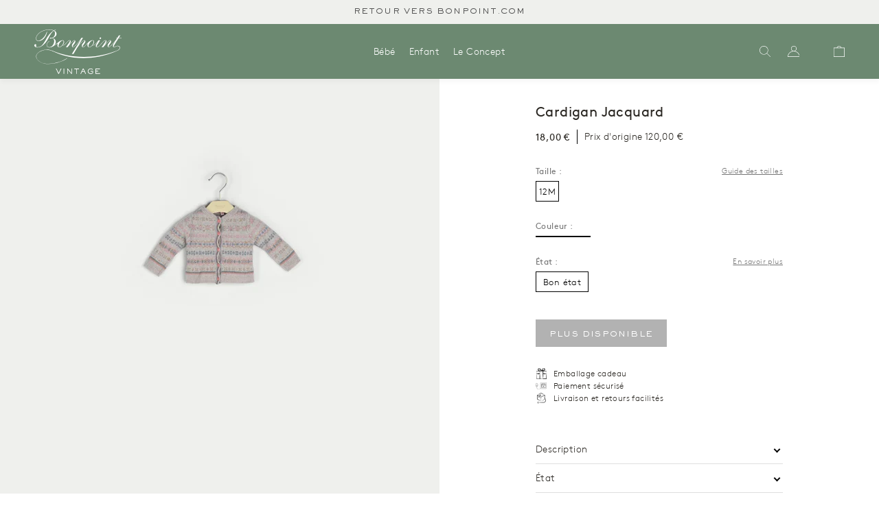

--- FILE ---
content_type: text/html; charset=utf-8
request_url: https://bonpoint-vintage.com/products/12m-bon-etat-9
body_size: 19745
content:
<!doctype html>
<html lang="fr">
<head>
    <meta charset="utf-8">

    
    
    <meta http-equiv="X-UA-Compatible" content="IE=edge,chrome=1">
<meta name="viewport" content="width=device-width,initial-scale=1,minimum-scale=1.0,maximum-scale=1.0,user-scalable=no"><link rel="canonical" href="https://bonpoint-vintage.com/products/12m-bon-etat-9"><link rel="icon" type="image/x-icon" href="//bonpoint-vintage.com/cdn/shop/t/4/assets/favicon.ico?v=7600792417088803961641390672">






<title>Cardigan Jacquard</title><meta name="description" content="Cardigan tout doux en cachemire chiné multicolore. Collection Bébé Hiver 2O18. Composition: 100% Laine Reference: H18BDA2781CA">


<style>
    @font-face {
        font-family: "Brown";
        src: url("//bonpoint-vintage.com/cdn/shop/t/4/assets/BrownRegular.woff2?v=51229009042834116911643575938");
        font-weight: normal;
        font-style: normal;
        font-display: swap;
    }
    @font-face {
        font-family: "Brown";
        src: url("//bonpoint-vintage.com/cdn/shop/t/4/assets/BrownLight.woff2?v=178034665919155809991643575940");
        font-weight: 300;
        font-style: normal;
        font-display: swap;
    }
    @font-face {
        font-family: "Brown";
        src: url("//bonpoint-vintage.com/cdn/shop/t/4/assets/BrownBold.woff2?v=149407628023521115701643575941");
        font-weight: 500;
        font-style: normal;
        font-display: swap;
    }
    @font-face {
        font-family: "SackersGothicStd";
        src: url("//bonpoint-vintage.com/cdn/shop/t/4/assets/font-SackersGothicStd-Light.woff2?v=118322655504539439011641390673");
        font-weight: normal;
        font-style: normal;
        font-display: swap;
    }
    @font-face {
        font-family: "SackersGothicStd";
        src: url("//bonpoint-vintage.com/cdn/shop/t/4/assets/font-SackersGothicStd-Medium.woff2?v=63149643380587914711641390674");
        font-weight: 500;
        font-style: normal;
        font-display: swap;
    }
    @font-face {
        font-family: "SackersGothicStd";
        src: url("//bonpoint-vintage.com/cdn/shop/t/4/assets/font-SackersGothicStd-Heavy.woff2?v=134848933055946682661641390673");
        font-weight: 700;
        font-style: normal;
        font-display: swap;
    }

    @font-face {
        font-family: 'fontello';
        src: url("//bonpoint-vintage.com/cdn/shop/t/4/assets/fontello.eot?v=93967445357426278401708426741");
        src: url("//bonpoint-vintage.com/cdn/shop/t/4/assets/fontello.eot?v=93967445357426278401708426741") format('embedded-opentype'),
        url("//bonpoint-vintage.com/cdn/shop/t/4/assets/fontello.woff?v=159914732332948976501708426741") format('woff'),
        url("//bonpoint-vintage.com/cdn/shop/t/4/assets/fontello.ttf?v=26182368721173571141708426745") format('truetype'),
        url("//bonpoint-vintage.com/cdn/shop/t/4/assets/fontello.svg?v=103193355342016358041708426743") format('svg');
        font-weight: normal;
        font-style: normal;
    }
</style>

<script>
    window.theme = window.theme || {};
    window.theme = {
        ...window.theme,
        items: [],
        
        
        handle: "12m-bon-etat-9",
        
        items_handle: []
    }

    
        window.localStorage.removeItem('lastCustomerToken');
    
</script>







<link href="//bonpoint-vintage.com/cdn/shop/t/4/assets/theme.css?v=171942115867931464421754458280" rel="stylesheet" type="text/css" media="all" />
<script src="//bonpoint-vintage.com/cdn/shop/t/4/assets/theme.js?v=144638689000294847631759268524" type="text/javascript"></script>




<script src="//bonpoint-vintage.com/cdn/shop/t/4/assets/tracking.js?v=60917226281385536091754318660" type="text/javascript"></script>
    <script>window.performance && window.performance.mark && window.performance.mark('shopify.content_for_header.start');</script><meta id="shopify-digital-wallet" name="shopify-digital-wallet" content="/56742445113/digital_wallets/dialog">
<link rel="alternate" hreflang="x-default" href="https://bonpoint-vintage.com/products/12m-bon-etat-9">
<link rel="alternate" hreflang="fr" href="https://bonpoint-vintage.com/products/12m-bon-etat-9">
<link rel="alternate" hreflang="en" href="https://bonpoint-vintage.com/en/products/12m-bon-etat-9">
<link rel="alternate" type="application/json+oembed" href="https://bonpoint-vintage.com/products/12m-bon-etat-9.oembed">
<script async="async" src="/checkouts/internal/preloads.js?locale=fr-FR"></script>
<script id="shopify-features" type="application/json">{"accessToken":"928a099209ab686127a66e83e082ac24","betas":["rich-media-storefront-analytics"],"domain":"bonpoint-vintage.com","predictiveSearch":true,"shopId":56742445113,"locale":"fr"}</script>
<script>var Shopify = Shopify || {};
Shopify.shop = "bonpoint-vintage.myshopify.com";
Shopify.locale = "fr";
Shopify.currency = {"active":"EUR","rate":"1.0"};
Shopify.country = "FR";
Shopify.theme = {"name":"Main","id":122482327609,"schema_name":"Seconde main","schema_version":"1.0.0","theme_store_id":887,"role":"main"};
Shopify.theme.handle = "null";
Shopify.theme.style = {"id":null,"handle":null};
Shopify.cdnHost = "bonpoint-vintage.com/cdn";
Shopify.routes = Shopify.routes || {};
Shopify.routes.root = "/";</script>
<script type="module">!function(o){(o.Shopify=o.Shopify||{}).modules=!0}(window);</script>
<script>!function(o){function n(){var o=[];function n(){o.push(Array.prototype.slice.apply(arguments))}return n.q=o,n}var t=o.Shopify=o.Shopify||{};t.loadFeatures=n(),t.autoloadFeatures=n()}(window);</script>
<script id="shop-js-analytics" type="application/json">{"pageType":"product"}</script>
<script defer="defer" async type="module" src="//bonpoint-vintage.com/cdn/shopifycloud/shop-js/modules/v2/client.init-shop-cart-sync_INwxTpsh.fr.esm.js"></script>
<script defer="defer" async type="module" src="//bonpoint-vintage.com/cdn/shopifycloud/shop-js/modules/v2/chunk.common_YNAa1F1g.esm.js"></script>
<script type="module">
  await import("//bonpoint-vintage.com/cdn/shopifycloud/shop-js/modules/v2/client.init-shop-cart-sync_INwxTpsh.fr.esm.js");
await import("//bonpoint-vintage.com/cdn/shopifycloud/shop-js/modules/v2/chunk.common_YNAa1F1g.esm.js");

  window.Shopify.SignInWithShop?.initShopCartSync?.({"fedCMEnabled":true,"windoidEnabled":true});

</script>
<script>(function() {
  var isLoaded = false;
  function asyncLoad() {
    if (isLoaded) return;
    isLoaded = true;
    var urls = ["https:\/\/static.klaviyo.com\/onsite\/js\/SLkuZ8\/klaviyo.js?company_id=SLkuZ8\u0026shop=bonpoint-vintage.myshopify.com"];
    for (var i = 0; i < urls.length; i++) {
      var s = document.createElement('script');
      s.type = 'text/javascript';
      s.async = true;
      s.src = urls[i];
      var x = document.getElementsByTagName('script')[0];
      x.parentNode.insertBefore(s, x);
    }
  };
  if(window.attachEvent) {
    window.attachEvent('onload', asyncLoad);
  } else {
    window.addEventListener('load', asyncLoad, false);
  }
})();</script>
<script id="__st">var __st={"a":56742445113,"offset":3600,"reqid":"cfd7b796-a050-4753-abad-a443795908d1-1768990347","pageurl":"bonpoint-vintage.com\/products\/12m-bon-etat-9","u":"ab6bf8d15de3","p":"product","rtyp":"product","rid":9039976235343};</script>
<script>window.ShopifyPaypalV4VisibilityTracking = true;</script>
<script id="form-persister">!function(){'use strict';const t='contact',e='new_comment',n=[[t,t],['blogs',e],['comments',e],[t,'customer']],o='password',r='form_key',c=['recaptcha-v3-token','g-recaptcha-response','h-captcha-response',o],s=()=>{try{return window.sessionStorage}catch{return}},i='__shopify_v',u=t=>t.elements[r],a=function(){const t=[...n].map((([t,e])=>`form[action*='/${t}']:not([data-nocaptcha='true']) input[name='form_type'][value='${e}']`)).join(',');var e;return e=t,()=>e?[...document.querySelectorAll(e)].map((t=>t.form)):[]}();function m(t){const e=u(t);a().includes(t)&&(!e||!e.value)&&function(t){try{if(!s())return;!function(t){const e=s();if(!e)return;const n=u(t);if(!n)return;const o=n.value;o&&e.removeItem(o)}(t);const e=Array.from(Array(32),(()=>Math.random().toString(36)[2])).join('');!function(t,e){u(t)||t.append(Object.assign(document.createElement('input'),{type:'hidden',name:r})),t.elements[r].value=e}(t,e),function(t,e){const n=s();if(!n)return;const r=[...t.querySelectorAll(`input[type='${o}']`)].map((({name:t})=>t)),u=[...c,...r],a={};for(const[o,c]of new FormData(t).entries())u.includes(o)||(a[o]=c);n.setItem(e,JSON.stringify({[i]:1,action:t.action,data:a}))}(t,e)}catch(e){console.error('failed to persist form',e)}}(t)}const f=t=>{if('true'===t.dataset.persistBound)return;const e=function(t,e){const n=function(t){return'function'==typeof t.submit?t.submit:HTMLFormElement.prototype.submit}(t).bind(t);return function(){let t;return()=>{t||(t=!0,(()=>{try{e(),n()}catch(t){(t=>{console.error('form submit failed',t)})(t)}})(),setTimeout((()=>t=!1),250))}}()}(t,(()=>{m(t)}));!function(t,e){if('function'==typeof t.submit&&'function'==typeof e)try{t.submit=e}catch{}}(t,e),t.addEventListener('submit',(t=>{t.preventDefault(),e()})),t.dataset.persistBound='true'};!function(){function t(t){const e=(t=>{const e=t.target;return e instanceof HTMLFormElement?e:e&&e.form})(t);e&&m(e)}document.addEventListener('submit',t),document.addEventListener('DOMContentLoaded',(()=>{const e=a();for(const t of e)f(t);var n;n=document.body,new window.MutationObserver((t=>{for(const e of t)if('childList'===e.type&&e.addedNodes.length)for(const t of e.addedNodes)1===t.nodeType&&'FORM'===t.tagName&&a().includes(t)&&f(t)})).observe(n,{childList:!0,subtree:!0,attributes:!1}),document.removeEventListener('submit',t)}))}()}();</script>
<script integrity="sha256-4kQ18oKyAcykRKYeNunJcIwy7WH5gtpwJnB7kiuLZ1E=" data-source-attribution="shopify.loadfeatures" defer="defer" src="//bonpoint-vintage.com/cdn/shopifycloud/storefront/assets/storefront/load_feature-a0a9edcb.js" crossorigin="anonymous"></script>
<script data-source-attribution="shopify.dynamic_checkout.dynamic.init">var Shopify=Shopify||{};Shopify.PaymentButton=Shopify.PaymentButton||{isStorefrontPortableWallets:!0,init:function(){window.Shopify.PaymentButton.init=function(){};var t=document.createElement("script");t.src="https://bonpoint-vintage.com/cdn/shopifycloud/portable-wallets/latest/portable-wallets.fr.js",t.type="module",document.head.appendChild(t)}};
</script>
<script data-source-attribution="shopify.dynamic_checkout.buyer_consent">
  function portableWalletsHideBuyerConsent(e){var t=document.getElementById("shopify-buyer-consent"),n=document.getElementById("shopify-subscription-policy-button");t&&n&&(t.classList.add("hidden"),t.setAttribute("aria-hidden","true"),n.removeEventListener("click",e))}function portableWalletsShowBuyerConsent(e){var t=document.getElementById("shopify-buyer-consent"),n=document.getElementById("shopify-subscription-policy-button");t&&n&&(t.classList.remove("hidden"),t.removeAttribute("aria-hidden"),n.addEventListener("click",e))}window.Shopify?.PaymentButton&&(window.Shopify.PaymentButton.hideBuyerConsent=portableWalletsHideBuyerConsent,window.Shopify.PaymentButton.showBuyerConsent=portableWalletsShowBuyerConsent);
</script>
<script data-source-attribution="shopify.dynamic_checkout.cart.bootstrap">document.addEventListener("DOMContentLoaded",(function(){function t(){return document.querySelector("shopify-accelerated-checkout-cart, shopify-accelerated-checkout")}if(t())Shopify.PaymentButton.init();else{new MutationObserver((function(e,n){t()&&(Shopify.PaymentButton.init(),n.disconnect())})).observe(document.body,{childList:!0,subtree:!0})}}));
</script>
<link id="shopify-accelerated-checkout-styles" rel="stylesheet" media="screen" href="https://bonpoint-vintage.com/cdn/shopifycloud/portable-wallets/latest/accelerated-checkout-backwards-compat.css" crossorigin="anonymous">
<style id="shopify-accelerated-checkout-cart">
        #shopify-buyer-consent {
  margin-top: 1em;
  display: inline-block;
  width: 100%;
}

#shopify-buyer-consent.hidden {
  display: none;
}

#shopify-subscription-policy-button {
  background: none;
  border: none;
  padding: 0;
  text-decoration: underline;
  font-size: inherit;
  cursor: pointer;
}

#shopify-subscription-policy-button::before {
  box-shadow: none;
}

      </style>

<script>window.performance && window.performance.mark && window.performance.mark('shopify.content_for_header.end');</script>
<!-- BEGIN app block: shopify://apps/transcy/blocks/switcher_embed_block/bce4f1c0-c18c-43b0-b0b2-a1aefaa44573 --><!-- BEGIN app snippet: fa_translate_core --><script>
    (function () {
        console.log("transcy ignore convert TC value",typeof transcy_ignoreConvertPrice != "undefined");
        
        function addMoneyTag(mutations, observer) {
            let currencyCookie = getCookieCore("transcy_currency");
            
            let shopifyCurrencyRegex = buildXPathQuery(
                window.ShopifyTC.shopifyCurrency.price_currency
            );
            let currencyRegex = buildCurrencyRegex(window.ShopifyTC.shopifyCurrency.price_currency)
            let tempTranscy = document.evaluate(shopifyCurrencyRegex, document, null, XPathResult.ORDERED_NODE_SNAPSHOT_TYPE, null);
            for (let iTranscy = 0; iTranscy < tempTranscy.snapshotLength; iTranscy++) {
                let elTranscy = tempTranscy.snapshotItem(iTranscy);
                if (elTranscy.innerHTML &&
                !elTranscy.classList.contains('transcy-money') && (typeof transcy_ignoreConvertPrice == "undefined" ||
                !transcy_ignoreConvertPrice?.some(className => elTranscy.classList?.contains(className))) && elTranscy?.childNodes?.length == 1) {
                    if (!window.ShopifyTC?.shopifyCurrency?.price_currency || currencyCookie == window.ShopifyTC?.currency?.active || !currencyCookie) {
                        addClassIfNotExists(elTranscy, 'notranslate');
                        continue;
                    }

                    elTranscy.classList.add('transcy-money');
                    let innerHTML = replaceMatches(elTranscy?.textContent, currencyRegex);
                    elTranscy.innerHTML = innerHTML;
                    if (!innerHTML.includes("tc-money")) {
                        addClassIfNotExists(elTranscy, 'notranslate');
                    }
                } 
                if (elTranscy.classList.contains('transcy-money') && !elTranscy?.innerHTML?.includes("tc-money")) {
                    addClassIfNotExists(elTranscy, 'notranslate');
                }
            }
        }
    
        function logChangesTranscy(mutations, observer) {
            const xpathQuery = `
                //*[text()[contains(.,"•tc")]] |
                //*[text()[contains(.,"tc")]] |
                //*[text()[contains(.,"transcy")]] |
                //textarea[@placeholder[contains(.,"transcy")]] |
                //textarea[@placeholder[contains(.,"tc")]] |
                //select[@placeholder[contains(.,"transcy")]] |
                //select[@placeholder[contains(.,"tc")]] |
                //input[@placeholder[contains(.,"tc")]] |
                //input[@value[contains(.,"tc")]] |
                //input[@value[contains(.,"transcy")]] |
                //*[text()[contains(.,"TC")]] |
                //textarea[@placeholder[contains(.,"TC")]] |
                //select[@placeholder[contains(.,"TC")]] |
                //input[@placeholder[contains(.,"TC")]] |
                //input[@value[contains(.,"TC")]]
            `;
            let tempTranscy = document.evaluate(xpathQuery, document, null, XPathResult.ORDERED_NODE_SNAPSHOT_TYPE, null);
            for (let iTranscy = 0; iTranscy < tempTranscy.snapshotLength; iTranscy++) {
                let elTranscy = tempTranscy.snapshotItem(iTranscy);
                let innerHtmlTranscy = elTranscy?.innerHTML ? elTranscy.innerHTML : "";
                if (innerHtmlTranscy && !["SCRIPT", "LINK", "STYLE"].includes(elTranscy.nodeName)) {
                    const textToReplace = [
                        '&lt;•tc&gt;', '&lt;/•tc&gt;', '&lt;tc&gt;', '&lt;/tc&gt;',
                        '&lt;transcy&gt;', '&lt;/transcy&gt;', '&amp;lt;tc&amp;gt;',
                        '&amp;lt;/tc&amp;gt;', '&lt;TRANSCY&gt;', '&lt;/TRANSCY&gt;',
                        '&lt;TC&gt;', '&lt;/TC&gt;'
                    ];
                    let containsTag = textToReplace.some(tag => innerHtmlTranscy.includes(tag));
                    if (containsTag) {
                        textToReplace.forEach(tag => {
                            innerHtmlTranscy = innerHtmlTranscy.replaceAll(tag, '');
                        });
                        elTranscy.innerHTML = innerHtmlTranscy;
                        elTranscy.setAttribute('translate', 'no');
                    }
    
                    const tagsToReplace = ['<•tc>', '</•tc>', '<tc>', '</tc>', '<transcy>', '</transcy>', '<TC>', '</TC>', '<TRANSCY>', '</TRANSCY>'];
                    if (tagsToReplace.some(tag => innerHtmlTranscy.includes(tag))) {
                        innerHtmlTranscy = innerHtmlTranscy.replace(/<(|\/)transcy>|<(|\/)tc>|<(|\/)•tc>/gi, "");
                        elTranscy.innerHTML = innerHtmlTranscy;
                        elTranscy.setAttribute('translate', 'no');
                    }
                }
                if (["INPUT"].includes(elTranscy.nodeName)) {
                    let valueInputTranscy = elTranscy.value.replaceAll("&lt;tc&gt;", "").replaceAll("&lt;/tc&gt;", "").replace(/<(|\/)transcy>|<(|\/)tc>/gi, "");
                    elTranscy.value = valueInputTranscy
                }
    
                if (["INPUT", "SELECT", "TEXTAREA"].includes(elTranscy.nodeName)) {
                    elTranscy.placeholder = elTranscy.placeholder.replaceAll("&lt;tc&gt;", "").replaceAll("&lt;/tc&gt;", "").replace(/<(|\/)transcy>|<(|\/)tc>/gi, "");
                }
            }
            addMoneyTag(mutations, observer)
        }
        const observerOptionsTranscy = {
            subtree: true,
            childList: true
        };
        const observerTranscy = new MutationObserver(logChangesTranscy);
        observerTranscy.observe(document.documentElement, observerOptionsTranscy);
    })();

    const addClassIfNotExists = (element, className) => {
        if (!element.classList.contains(className)) {
            element.classList.add(className);
        }
    };
    
    const replaceMatches = (content, currencyRegex) => {
        let arrCurrencies = content.match(currencyRegex);
    
        if (arrCurrencies?.length && content === arrCurrencies[0]) {
            return content;
        }
        return (
            arrCurrencies?.reduce((string, oldVal, index) => {
                const hasSpaceBefore = string.match(new RegExp(`\\s${oldVal}`));
                const hasSpaceAfter = string.match(new RegExp(`${oldVal}\\s`));
                let eleCurrencyConvert = `<tc-money translate="no">${arrCurrencies[index]}</tc-money>`;
                if (hasSpaceBefore) eleCurrencyConvert = ` ${eleCurrencyConvert}`;
                if (hasSpaceAfter) eleCurrencyConvert = `${eleCurrencyConvert} `;
                if (string.includes("tc-money")) {
                    return string;
                }
                return string?.replaceAll(oldVal, eleCurrencyConvert);
            }, content) || content
        );
        return result;
    };
    
    const unwrapCurrencySpan = (text) => {
        return text.replace(/<span[^>]*>(.*?)<\/span>/gi, "$1");
    };

    const getSymbolsAndCodes = (text)=>{
        let numberPattern = "\\d+(?:[.,]\\d+)*(?:[.,]\\d+)?(?:\\s?\\d+)?"; // Chỉ tối đa 1 khoảng trắng
        let textWithoutCurrencySpan = unwrapCurrencySpan(text);
        let symbolsAndCodes = textWithoutCurrencySpan
            .trim()
            .replace(new RegExp(numberPattern, "g"), "")
            .split(/\s+/) // Loại bỏ khoảng trắng dư thừa
            .filter((el) => el);

        if (!Array.isArray(symbolsAndCodes) || symbolsAndCodes.length === 0) {
            throw new Error("symbolsAndCodes must be a non-empty array.");
        }

        return symbolsAndCodes;
    }
    
    const buildCurrencyRegex = (text) => {
       let symbolsAndCodes = getSymbolsAndCodes(text)
       let patterns = createCurrencyRegex(symbolsAndCodes)

       return new RegExp(`(${patterns.join("|")})`, "g");
    };

    const createCurrencyRegex = (symbolsAndCodes)=>{
        const escape = (str) => str.replace(/[-/\\^$*+?.()|[\]{}]/g, "\\$&");
        const [s1, s2] = [escape(symbolsAndCodes[0]), escape(symbolsAndCodes[1] || "")];
        const space = "\\s?";
        const numberPattern = "\\d+(?:[.,]\\d+)*(?:[.,]\\d+)?(?:\\s?\\d+)?"; 
        const patterns = [];
        if (s1 && s2) {
            patterns.push(
                `${s1}${space}${numberPattern}${space}${s2}`,
                `${s2}${space}${numberPattern}${space}${s1}`,
                `${s2}${space}${s1}${space}${numberPattern}`,
                `${s1}${space}${s2}${space}${numberPattern}`
            );
        }
        if (s1) {
            patterns.push(`${s1}${space}${numberPattern}`);
            patterns.push(`${numberPattern}${space}${s1}`);
        }

        if (s2) {
            patterns.push(`${s2}${space}${numberPattern}`);
            patterns.push(`${numberPattern}${space}${s2}`);
        }
        return patterns;
    }
    
    const getCookieCore = function (name) {
        var nameEQ = name + "=";
        var ca = document.cookie.split(';');
        for (var i = 0; i < ca.length; i++) {
            var c = ca[i];
            while (c.charAt(0) == ' ') c = c.substring(1, c.length);
            if (c.indexOf(nameEQ) == 0) return c.substring(nameEQ.length, c.length);
        }
        return null;
    };
    
    const buildXPathQuery = (text) => {
        let numberPattern = "\\d+(?:[.,]\\d+)*"; // Bỏ `matches()`
        let symbolAndCodes = text.replace(/<span[^>]*>(.*?)<\/span>/gi, "$1")
            .trim()
            .replace(new RegExp(numberPattern, "g"), "")
            .split(" ")
            ?.filter((el) => el);
    
        if (!symbolAndCodes || !Array.isArray(symbolAndCodes) || symbolAndCodes.length === 0) {
            throw new Error("symbolAndCodes must be a non-empty array.");
        }
    
        // Escape ký tự đặc biệt trong XPath
        const escapeXPath = (str) => str.replace(/(["'])/g, "\\$1");
    
        // Danh sách thẻ HTML cần tìm
        const allowedTags = ["div", "span", "p", "strong", "b", "h1", "h2", "h3", "h4", "h5", "h6", "td", "li", "font", "dd", 'a', 'font', 's'];
    
        // Tạo điều kiện contains() cho từng symbol hoặc code
        const conditions = symbolAndCodes
            .map((symbol) =>
                `(contains(text(), "${escapeXPath(symbol)}") and (contains(text(), "0") or contains(text(), "1") or contains(text(), "2") or contains(text(), "3") or contains(text(), "4") or contains(text(), "5") or contains(text(), "6") or contains(text(), "7") or contains(text(), "8") or contains(text(), "9")) )`
            )
            .join(" or ");
    
        // Tạo XPath Query (Chỉ tìm trong các thẻ HTML, không tìm trong input)
        const xpathQuery = allowedTags
            .map((tag) => `//${tag}[${conditions}]`)
            .join(" | ");
    
        return xpathQuery;
    };
    
    window.ShopifyTC = {};
    ShopifyTC.shop = "bonpoint-vintage.com";
    ShopifyTC.locale = "fr";
    ShopifyTC.currency = {"active":"EUR", "rate":""};
    ShopifyTC.country = "FR";
    ShopifyTC.designMode = false;
    ShopifyTC.theme = {};
    ShopifyTC.cdnHost = "";
    ShopifyTC.routes = {};
    ShopifyTC.routes.root = "/";
    ShopifyTC.store_id = 56742445113;
    ShopifyTC.page_type = "product";
    ShopifyTC.resource_id = "";
    ShopifyTC.resource_description = "";
    ShopifyTC.market_id = 1806073913;
    switch (ShopifyTC.page_type) {
        case "product":
            ShopifyTC.resource_id = 9039976235343;
            ShopifyTC.resource_description = "Cardigan tout doux en cachemire chiné multicolore. Collection Bébé Hiver 2O18.\u003cbr\u003e\n\u003cbr\u003e\n Composition: 100% Laine\u003cbr\u003e\u003cbr\u003e\n Reference: H18BDA2781CA"
            break;
        case "article":
            ShopifyTC.resource_id = null;
            ShopifyTC.resource_description = null
            break;
        case "blog":
            ShopifyTC.resource_id = null;
            break;
        case "collection":
            ShopifyTC.resource_id = null;
            ShopifyTC.resource_description = null
            break;
        case "policy":
            ShopifyTC.resource_id = null;
            ShopifyTC.resource_description = null
            break;
        case "page":
            ShopifyTC.resource_id = null;
            ShopifyTC.resource_description = null
            break;
        default:
            break;
    }

    window.ShopifyTC.shopifyCurrency={
        "price": `0,01`,
        "price_currency": `0,01 € EUR`,
        "currency": `EUR`
    }


    if(typeof(transcy_appEmbed) == 'undefined'){
        transcy_switcherVersion = "1763479747";
        transcy_productMediaVersion = "";
        transcy_collectionMediaVersion = "";
        transcy_otherMediaVersion = "";
        transcy_productId = "9039976235343";
        transcy_shopName = "Bonpoint Vintage";
        transcy_currenciesPaymentPublish = [];
        transcy_curencyDefault = "EUR";transcy_currenciesPaymentPublish.push("EUR");
        transcy_shopifyLocales = [{"shop_locale":{"locale":"fr","enabled":true,"primary":true,"published":true}},{"shop_locale":{"locale":"en","enabled":true,"primary":false,"published":true}}];
        transcy_moneyFormat = "{{amount_with_comma_separator}} €";

        function domLoadedTranscy () {
            let cdnScriptTC = typeof(transcy_cdn) != 'undefined' ? (transcy_cdn+'/transcy.js') : "https://cdn.shopify.com/extensions/019bbfa6-be8b-7e64-b8d4-927a6591272a/transcy-294/assets/transcy.js";
            let cdnLinkTC = typeof(transcy_cdn) != 'undefined' ? (transcy_cdn+'/transcy.css') :  "https://cdn.shopify.com/extensions/019bbfa6-be8b-7e64-b8d4-927a6591272a/transcy-294/assets/transcy.css";
            let scriptTC = document.createElement('script');
            scriptTC.type = 'text/javascript';
            scriptTC.defer = true;
            scriptTC.src = cdnScriptTC;
            scriptTC.id = "transcy-script";
            document.head.appendChild(scriptTC);

            let linkTC = document.createElement('link');
            linkTC.rel = 'stylesheet'; 
            linkTC.type = 'text/css';
            linkTC.href = cdnLinkTC;
            linkTC.id = "transcy-style";
            document.head.appendChild(linkTC); 
        }


        if (document.readyState === 'interactive' || document.readyState === 'complete') {
            domLoadedTranscy();
        } else {
            document.addEventListener("DOMContentLoaded", function () {
                domLoadedTranscy();
            });
        }
    }
</script>
<!-- END app snippet -->


<!-- END app block --><meta property="og:image" content="https://cdn.shopify.com/s/files/1/0567/4244/5113/files/451271d857fb3434412945f80d3b7b5c_d35f8048-6196-41d2-90c1-b14b7fefa730.jpg?v=1752212813" />
<meta property="og:image:secure_url" content="https://cdn.shopify.com/s/files/1/0567/4244/5113/files/451271d857fb3434412945f80d3b7b5c_d35f8048-6196-41d2-90c1-b14b7fefa730.jpg?v=1752212813" />
<meta property="og:image:width" content="2666" />
<meta property="og:image:height" content="4000" />
<link href="https://monorail-edge.shopifysvc.com" rel="dns-prefetch">
<script>(function(){if ("sendBeacon" in navigator && "performance" in window) {try {var session_token_from_headers = performance.getEntriesByType('navigation')[0].serverTiming.find(x => x.name == '_s').description;} catch {var session_token_from_headers = undefined;}var session_cookie_matches = document.cookie.match(/_shopify_s=([^;]*)/);var session_token_from_cookie = session_cookie_matches && session_cookie_matches.length === 2 ? session_cookie_matches[1] : "";var session_token = session_token_from_headers || session_token_from_cookie || "";function handle_abandonment_event(e) {var entries = performance.getEntries().filter(function(entry) {return /monorail-edge.shopifysvc.com/.test(entry.name);});if (!window.abandonment_tracked && entries.length === 0) {window.abandonment_tracked = true;var currentMs = Date.now();var navigation_start = performance.timing.navigationStart;var payload = {shop_id: 56742445113,url: window.location.href,navigation_start,duration: currentMs - navigation_start,session_token,page_type: "product"};window.navigator.sendBeacon("https://monorail-edge.shopifysvc.com/v1/produce", JSON.stringify({schema_id: "online_store_buyer_site_abandonment/1.1",payload: payload,metadata: {event_created_at_ms: currentMs,event_sent_at_ms: currentMs}}));}}window.addEventListener('pagehide', handle_abandonment_event);}}());</script>
<script id="web-pixels-manager-setup">(function e(e,d,r,n,o){if(void 0===o&&(o={}),!Boolean(null===(a=null===(i=window.Shopify)||void 0===i?void 0:i.analytics)||void 0===a?void 0:a.replayQueue)){var i,a;window.Shopify=window.Shopify||{};var t=window.Shopify;t.analytics=t.analytics||{};var s=t.analytics;s.replayQueue=[],s.publish=function(e,d,r){return s.replayQueue.push([e,d,r]),!0};try{self.performance.mark("wpm:start")}catch(e){}var l=function(){var e={modern:/Edge?\/(1{2}[4-9]|1[2-9]\d|[2-9]\d{2}|\d{4,})\.\d+(\.\d+|)|Firefox\/(1{2}[4-9]|1[2-9]\d|[2-9]\d{2}|\d{4,})\.\d+(\.\d+|)|Chrom(ium|e)\/(9{2}|\d{3,})\.\d+(\.\d+|)|(Maci|X1{2}).+ Version\/(15\.\d+|(1[6-9]|[2-9]\d|\d{3,})\.\d+)([,.]\d+|)( \(\w+\)|)( Mobile\/\w+|) Safari\/|Chrome.+OPR\/(9{2}|\d{3,})\.\d+\.\d+|(CPU[ +]OS|iPhone[ +]OS|CPU[ +]iPhone|CPU IPhone OS|CPU iPad OS)[ +]+(15[._]\d+|(1[6-9]|[2-9]\d|\d{3,})[._]\d+)([._]\d+|)|Android:?[ /-](13[3-9]|1[4-9]\d|[2-9]\d{2}|\d{4,})(\.\d+|)(\.\d+|)|Android.+Firefox\/(13[5-9]|1[4-9]\d|[2-9]\d{2}|\d{4,})\.\d+(\.\d+|)|Android.+Chrom(ium|e)\/(13[3-9]|1[4-9]\d|[2-9]\d{2}|\d{4,})\.\d+(\.\d+|)|SamsungBrowser\/([2-9]\d|\d{3,})\.\d+/,legacy:/Edge?\/(1[6-9]|[2-9]\d|\d{3,})\.\d+(\.\d+|)|Firefox\/(5[4-9]|[6-9]\d|\d{3,})\.\d+(\.\d+|)|Chrom(ium|e)\/(5[1-9]|[6-9]\d|\d{3,})\.\d+(\.\d+|)([\d.]+$|.*Safari\/(?![\d.]+ Edge\/[\d.]+$))|(Maci|X1{2}).+ Version\/(10\.\d+|(1[1-9]|[2-9]\d|\d{3,})\.\d+)([,.]\d+|)( \(\w+\)|)( Mobile\/\w+|) Safari\/|Chrome.+OPR\/(3[89]|[4-9]\d|\d{3,})\.\d+\.\d+|(CPU[ +]OS|iPhone[ +]OS|CPU[ +]iPhone|CPU IPhone OS|CPU iPad OS)[ +]+(10[._]\d+|(1[1-9]|[2-9]\d|\d{3,})[._]\d+)([._]\d+|)|Android:?[ /-](13[3-9]|1[4-9]\d|[2-9]\d{2}|\d{4,})(\.\d+|)(\.\d+|)|Mobile Safari.+OPR\/([89]\d|\d{3,})\.\d+\.\d+|Android.+Firefox\/(13[5-9]|1[4-9]\d|[2-9]\d{2}|\d{4,})\.\d+(\.\d+|)|Android.+Chrom(ium|e)\/(13[3-9]|1[4-9]\d|[2-9]\d{2}|\d{4,})\.\d+(\.\d+|)|Android.+(UC? ?Browser|UCWEB|U3)[ /]?(15\.([5-9]|\d{2,})|(1[6-9]|[2-9]\d|\d{3,})\.\d+)\.\d+|SamsungBrowser\/(5\.\d+|([6-9]|\d{2,})\.\d+)|Android.+MQ{2}Browser\/(14(\.(9|\d{2,})|)|(1[5-9]|[2-9]\d|\d{3,})(\.\d+|))(\.\d+|)|K[Aa][Ii]OS\/(3\.\d+|([4-9]|\d{2,})\.\d+)(\.\d+|)/},d=e.modern,r=e.legacy,n=navigator.userAgent;return n.match(d)?"modern":n.match(r)?"legacy":"unknown"}(),u="modern"===l?"modern":"legacy",c=(null!=n?n:{modern:"",legacy:""})[u],f=function(e){return[e.baseUrl,"/wpm","/b",e.hashVersion,"modern"===e.buildTarget?"m":"l",".js"].join("")}({baseUrl:d,hashVersion:r,buildTarget:u}),m=function(e){var d=e.version,r=e.bundleTarget,n=e.surface,o=e.pageUrl,i=e.monorailEndpoint;return{emit:function(e){var a=e.status,t=e.errorMsg,s=(new Date).getTime(),l=JSON.stringify({metadata:{event_sent_at_ms:s},events:[{schema_id:"web_pixels_manager_load/3.1",payload:{version:d,bundle_target:r,page_url:o,status:a,surface:n,error_msg:t},metadata:{event_created_at_ms:s}}]});if(!i)return console&&console.warn&&console.warn("[Web Pixels Manager] No Monorail endpoint provided, skipping logging."),!1;try{return self.navigator.sendBeacon.bind(self.navigator)(i,l)}catch(e){}var u=new XMLHttpRequest;try{return u.open("POST",i,!0),u.setRequestHeader("Content-Type","text/plain"),u.send(l),!0}catch(e){return console&&console.warn&&console.warn("[Web Pixels Manager] Got an unhandled error while logging to Monorail."),!1}}}}({version:r,bundleTarget:l,surface:e.surface,pageUrl:self.location.href,monorailEndpoint:e.monorailEndpoint});try{o.browserTarget=l,function(e){var d=e.src,r=e.async,n=void 0===r||r,o=e.onload,i=e.onerror,a=e.sri,t=e.scriptDataAttributes,s=void 0===t?{}:t,l=document.createElement("script"),u=document.querySelector("head"),c=document.querySelector("body");if(l.async=n,l.src=d,a&&(l.integrity=a,l.crossOrigin="anonymous"),s)for(var f in s)if(Object.prototype.hasOwnProperty.call(s,f))try{l.dataset[f]=s[f]}catch(e){}if(o&&l.addEventListener("load",o),i&&l.addEventListener("error",i),u)u.appendChild(l);else{if(!c)throw new Error("Did not find a head or body element to append the script");c.appendChild(l)}}({src:f,async:!0,onload:function(){if(!function(){var e,d;return Boolean(null===(d=null===(e=window.Shopify)||void 0===e?void 0:e.analytics)||void 0===d?void 0:d.initialized)}()){var d=window.webPixelsManager.init(e)||void 0;if(d){var r=window.Shopify.analytics;r.replayQueue.forEach((function(e){var r=e[0],n=e[1],o=e[2];d.publishCustomEvent(r,n,o)})),r.replayQueue=[],r.publish=d.publishCustomEvent,r.visitor=d.visitor,r.initialized=!0}}},onerror:function(){return m.emit({status:"failed",errorMsg:"".concat(f," has failed to load")})},sri:function(e){var d=/^sha384-[A-Za-z0-9+/=]+$/;return"string"==typeof e&&d.test(e)}(c)?c:"",scriptDataAttributes:o}),m.emit({status:"loading"})}catch(e){m.emit({status:"failed",errorMsg:(null==e?void 0:e.message)||"Unknown error"})}}})({shopId: 56742445113,storefrontBaseUrl: "https://bonpoint-vintage.com",extensionsBaseUrl: "https://extensions.shopifycdn.com/cdn/shopifycloud/web-pixels-manager",monorailEndpoint: "https://monorail-edge.shopifysvc.com/unstable/produce_batch",surface: "storefront-renderer",enabledBetaFlags: ["2dca8a86"],webPixelsConfigList: [{"id":"3597861199","configuration":"{\"accountID\":\"SLkuZ8\",\"webPixelConfig\":\"eyJlbmFibGVBZGRlZFRvQ2FydEV2ZW50cyI6IHRydWV9\"}","eventPayloadVersion":"v1","runtimeContext":"STRICT","scriptVersion":"524f6c1ee37bacdca7657a665bdca589","type":"APP","apiClientId":123074,"privacyPurposes":["ANALYTICS","MARKETING"],"dataSharingAdjustments":{"protectedCustomerApprovalScopes":["read_customer_address","read_customer_email","read_customer_name","read_customer_personal_data","read_customer_phone"]}},{"id":"151093583","eventPayloadVersion":"1","runtimeContext":"LAX","scriptVersion":"1","type":"CUSTOM","privacyPurposes":["SALE_OF_DATA"],"name":"Purchase"},{"id":"shopify-app-pixel","configuration":"{}","eventPayloadVersion":"v1","runtimeContext":"STRICT","scriptVersion":"0450","apiClientId":"shopify-pixel","type":"APP","privacyPurposes":["ANALYTICS","MARKETING"]},{"id":"shopify-custom-pixel","eventPayloadVersion":"v1","runtimeContext":"LAX","scriptVersion":"0450","apiClientId":"shopify-pixel","type":"CUSTOM","privacyPurposes":["ANALYTICS","MARKETING"]}],isMerchantRequest: false,initData: {"shop":{"name":"Bonpoint Vintage","paymentSettings":{"currencyCode":"EUR"},"myshopifyDomain":"bonpoint-vintage.myshopify.com","countryCode":"FR","storefrontUrl":"https:\/\/bonpoint-vintage.com"},"customer":null,"cart":null,"checkout":null,"productVariants":[{"price":{"amount":18.0,"currencyCode":"EUR"},"product":{"title":"Cardigan Jacquard","vendor":"Bonpoint Vintage","id":"9039976235343","untranslatedTitle":"Cardigan Jacquard","url":"\/products\/12m-bon-etat-9","type":"H18BDA2781CA"},"id":"48811083006287","image":{"src":"\/\/bonpoint-vintage.com\/cdn\/shop\/files\/451271d857fb3434412945f80d3b7b5c_d35f8048-6196-41d2-90c1-b14b7fefa730.jpg?v=1752212813"},"sku":"65f3a094-48ca-48c1-98fa-bf1abfb38097","title":"Puce \/ 12M \/ Bon état","untranslatedTitle":"Puce \/ 12M \/ Bon état"}],"purchasingCompany":null},},"https://bonpoint-vintage.com/cdn","fcfee988w5aeb613cpc8e4bc33m6693e112",{"modern":"","legacy":""},{"shopId":"56742445113","storefrontBaseUrl":"https:\/\/bonpoint-vintage.com","extensionBaseUrl":"https:\/\/extensions.shopifycdn.com\/cdn\/shopifycloud\/web-pixels-manager","surface":"storefront-renderer","enabledBetaFlags":"[\"2dca8a86\"]","isMerchantRequest":"false","hashVersion":"fcfee988w5aeb613cpc8e4bc33m6693e112","publish":"custom","events":"[[\"page_viewed\",{}],[\"product_viewed\",{\"productVariant\":{\"price\":{\"amount\":18.0,\"currencyCode\":\"EUR\"},\"product\":{\"title\":\"Cardigan Jacquard\",\"vendor\":\"Bonpoint Vintage\",\"id\":\"9039976235343\",\"untranslatedTitle\":\"Cardigan Jacquard\",\"url\":\"\/products\/12m-bon-etat-9\",\"type\":\"H18BDA2781CA\"},\"id\":\"48811083006287\",\"image\":{\"src\":\"\/\/bonpoint-vintage.com\/cdn\/shop\/files\/451271d857fb3434412945f80d3b7b5c_d35f8048-6196-41d2-90c1-b14b7fefa730.jpg?v=1752212813\"},\"sku\":\"65f3a094-48ca-48c1-98fa-bf1abfb38097\",\"title\":\"Puce \/ 12M \/ Bon état\",\"untranslatedTitle\":\"Puce \/ 12M \/ Bon état\"}}]]"});</script><script>
  window.ShopifyAnalytics = window.ShopifyAnalytics || {};
  window.ShopifyAnalytics.meta = window.ShopifyAnalytics.meta || {};
  window.ShopifyAnalytics.meta.currency = 'EUR';
  var meta = {"product":{"id":9039976235343,"gid":"gid:\/\/shopify\/Product\/9039976235343","vendor":"Bonpoint Vintage","type":"H18BDA2781CA","handle":"12m-bon-etat-9","variants":[{"id":48811083006287,"price":1800,"name":"Cardigan Jacquard - Puce \/ 12M \/ Bon état","public_title":"Puce \/ 12M \/ Bon état","sku":"65f3a094-48ca-48c1-98fa-bf1abfb38097"}],"remote":false},"page":{"pageType":"product","resourceType":"product","resourceId":9039976235343,"requestId":"cfd7b796-a050-4753-abad-a443795908d1-1768990347"}};
  for (var attr in meta) {
    window.ShopifyAnalytics.meta[attr] = meta[attr];
  }
</script>
<script class="analytics">
  (function () {
    var customDocumentWrite = function(content) {
      var jquery = null;

      if (window.jQuery) {
        jquery = window.jQuery;
      } else if (window.Checkout && window.Checkout.$) {
        jquery = window.Checkout.$;
      }

      if (jquery) {
        jquery('body').append(content);
      }
    };

    var hasLoggedConversion = function(token) {
      if (token) {
        return document.cookie.indexOf('loggedConversion=' + token) !== -1;
      }
      return false;
    }

    var setCookieIfConversion = function(token) {
      if (token) {
        var twoMonthsFromNow = new Date(Date.now());
        twoMonthsFromNow.setMonth(twoMonthsFromNow.getMonth() + 2);

        document.cookie = 'loggedConversion=' + token + '; expires=' + twoMonthsFromNow;
      }
    }

    var trekkie = window.ShopifyAnalytics.lib = window.trekkie = window.trekkie || [];
    if (trekkie.integrations) {
      return;
    }
    trekkie.methods = [
      'identify',
      'page',
      'ready',
      'track',
      'trackForm',
      'trackLink'
    ];
    trekkie.factory = function(method) {
      return function() {
        var args = Array.prototype.slice.call(arguments);
        args.unshift(method);
        trekkie.push(args);
        return trekkie;
      };
    };
    for (var i = 0; i < trekkie.methods.length; i++) {
      var key = trekkie.methods[i];
      trekkie[key] = trekkie.factory(key);
    }
    trekkie.load = function(config) {
      trekkie.config = config || {};
      trekkie.config.initialDocumentCookie = document.cookie;
      var first = document.getElementsByTagName('script')[0];
      var script = document.createElement('script');
      script.type = 'text/javascript';
      script.onerror = function(e) {
        var scriptFallback = document.createElement('script');
        scriptFallback.type = 'text/javascript';
        scriptFallback.onerror = function(error) {
                var Monorail = {
      produce: function produce(monorailDomain, schemaId, payload) {
        var currentMs = new Date().getTime();
        var event = {
          schema_id: schemaId,
          payload: payload,
          metadata: {
            event_created_at_ms: currentMs,
            event_sent_at_ms: currentMs
          }
        };
        return Monorail.sendRequest("https://" + monorailDomain + "/v1/produce", JSON.stringify(event));
      },
      sendRequest: function sendRequest(endpointUrl, payload) {
        // Try the sendBeacon API
        if (window && window.navigator && typeof window.navigator.sendBeacon === 'function' && typeof window.Blob === 'function' && !Monorail.isIos12()) {
          var blobData = new window.Blob([payload], {
            type: 'text/plain'
          });

          if (window.navigator.sendBeacon(endpointUrl, blobData)) {
            return true;
          } // sendBeacon was not successful

        } // XHR beacon

        var xhr = new XMLHttpRequest();

        try {
          xhr.open('POST', endpointUrl);
          xhr.setRequestHeader('Content-Type', 'text/plain');
          xhr.send(payload);
        } catch (e) {
          console.log(e);
        }

        return false;
      },
      isIos12: function isIos12() {
        return window.navigator.userAgent.lastIndexOf('iPhone; CPU iPhone OS 12_') !== -1 || window.navigator.userAgent.lastIndexOf('iPad; CPU OS 12_') !== -1;
      }
    };
    Monorail.produce('monorail-edge.shopifysvc.com',
      'trekkie_storefront_load_errors/1.1',
      {shop_id: 56742445113,
      theme_id: 122482327609,
      app_name: "storefront",
      context_url: window.location.href,
      source_url: "//bonpoint-vintage.com/cdn/s/trekkie.storefront.cd680fe47e6c39ca5d5df5f0a32d569bc48c0f27.min.js"});

        };
        scriptFallback.async = true;
        scriptFallback.src = '//bonpoint-vintage.com/cdn/s/trekkie.storefront.cd680fe47e6c39ca5d5df5f0a32d569bc48c0f27.min.js';
        first.parentNode.insertBefore(scriptFallback, first);
      };
      script.async = true;
      script.src = '//bonpoint-vintage.com/cdn/s/trekkie.storefront.cd680fe47e6c39ca5d5df5f0a32d569bc48c0f27.min.js';
      first.parentNode.insertBefore(script, first);
    };
    trekkie.load(
      {"Trekkie":{"appName":"storefront","development":false,"defaultAttributes":{"shopId":56742445113,"isMerchantRequest":null,"themeId":122482327609,"themeCityHash":"3868345375563221670","contentLanguage":"fr","currency":"EUR","eventMetadataId":"e299d8a5-58ac-4373-a4ab-fd3fd27c2a19"},"isServerSideCookieWritingEnabled":true,"monorailRegion":"shop_domain","enabledBetaFlags":["65f19447"]},"Session Attribution":{},"S2S":{"facebookCapiEnabled":false,"source":"trekkie-storefront-renderer","apiClientId":580111}}
    );

    var loaded = false;
    trekkie.ready(function() {
      if (loaded) return;
      loaded = true;

      window.ShopifyAnalytics.lib = window.trekkie;

      var originalDocumentWrite = document.write;
      document.write = customDocumentWrite;
      try { window.ShopifyAnalytics.merchantGoogleAnalytics.call(this); } catch(error) {};
      document.write = originalDocumentWrite;

      window.ShopifyAnalytics.lib.page(null,{"pageType":"product","resourceType":"product","resourceId":9039976235343,"requestId":"cfd7b796-a050-4753-abad-a443795908d1-1768990347","shopifyEmitted":true});

      var match = window.location.pathname.match(/checkouts\/(.+)\/(thank_you|post_purchase)/)
      var token = match? match[1]: undefined;
      if (!hasLoggedConversion(token)) {
        setCookieIfConversion(token);
        window.ShopifyAnalytics.lib.track("Viewed Product",{"currency":"EUR","variantId":48811083006287,"productId":9039976235343,"productGid":"gid:\/\/shopify\/Product\/9039976235343","name":"Cardigan Jacquard - Puce \/ 12M \/ Bon état","price":"18.00","sku":"65f3a094-48ca-48c1-98fa-bf1abfb38097","brand":"Bonpoint Vintage","variant":"Puce \/ 12M \/ Bon état","category":"H18BDA2781CA","nonInteraction":true,"remote":false},undefined,undefined,{"shopifyEmitted":true});
      window.ShopifyAnalytics.lib.track("monorail:\/\/trekkie_storefront_viewed_product\/1.1",{"currency":"EUR","variantId":48811083006287,"productId":9039976235343,"productGid":"gid:\/\/shopify\/Product\/9039976235343","name":"Cardigan Jacquard - Puce \/ 12M \/ Bon état","price":"18.00","sku":"65f3a094-48ca-48c1-98fa-bf1abfb38097","brand":"Bonpoint Vintage","variant":"Puce \/ 12M \/ Bon état","category":"H18BDA2781CA","nonInteraction":true,"remote":false,"referer":"https:\/\/bonpoint-vintage.com\/products\/12m-bon-etat-9"});
      }
    });


        var eventsListenerScript = document.createElement('script');
        eventsListenerScript.async = true;
        eventsListenerScript.src = "//bonpoint-vintage.com/cdn/shopifycloud/storefront/assets/shop_events_listener-3da45d37.js";
        document.getElementsByTagName('head')[0].appendChild(eventsListenerScript);

})();</script>
<script
  defer
  src="https://bonpoint-vintage.com/cdn/shopifycloud/perf-kit/shopify-perf-kit-3.0.4.min.js"
  data-application="storefront-renderer"
  data-shop-id="56742445113"
  data-render-region="gcp-us-east1"
  data-page-type="product"
  data-theme-instance-id="122482327609"
  data-theme-name="Seconde main"
  data-theme-version="1.0.0"
  data-monorail-region="shop_domain"
  data-resource-timing-sampling-rate="10"
  data-shs="true"
  data-shs-beacon="true"
  data-shs-export-with-fetch="true"
  data-shs-logs-sample-rate="1"
  data-shs-beacon-endpoint="https://bonpoint-vintage.com/api/collect"
></script>
</head>

<body class=" template-product " data-name="product"  >
<noscript><iframe src="https://www.googletagmanager.com/ns.html?id=GTM-TB2PVM5" height="0" width="0" style="display:none;visibility:hidden"></iframe></noscript>

<div id="shopify-section-announcement" class="shopify-section"><div class="announcement tp-mainsite-link">
    <a href="https://www.bonpoint.com/fr/">Retour vers bonpoint.com</a>
</div>

</div>
<div id="shopify-section-header" class="shopify-section">




<header>
    <div class="header">
        <ul class="header__ul tp-header" data-testid="header__links">
            
                <li class="hide-tablet">

                    
                    

                    <a  href="/collections/bebe"><span>Bébé</span></a>
                    
                    <nav class="header__menu">
                        <div class="wrapper">
                            <ul class="header__menu__ul">
                                
                                    <li data-tracking-section="Bébé Fille">
                                        <a href="/collections/bebe-fille-6-36-mois">Bébé Fille</a>
                                        <ul>
                                            
                                                <li>
                                                    <a href="/collections/bebe-fille-robes"><span class="link">Robes</span></a>
                                                </li>
                                            
                                                <li>
                                                    <a href="/collections/bebe-fille-blouses-et-chemises"><span class="link">Blouses & Chemises</span></a>
                                                </li>
                                            
                                                <li>
                                                    <a href="/collections/bebe-fille-ensembles-et-combinaisons"><span class="link">Ensembles & Combinaisons</span></a>
                                                </li>
                                            
                                                <li>
                                                    <a href="/collections/bebe-fille-bloomers-pantalons-shorts"><span class="link">Bloomers, Pantalons & Shorts</span></a>
                                                </li>
                                            
                                                <li>
                                                    <a href="/collections/bebe-filles-cardigans-pulls-burnous"><span class="link">Cardigans, Pulls & Burnous</span></a>
                                                </li>
                                            
                                                <li>
                                                    <a href="/collections/bebe-fille-vestes-manteaux"><span class="link">Vestes & Manteaux</span></a>
                                                </li>
                                            
                                        </ul>
                                    </li>
                                
                                    <li data-tracking-section="Bébé Garçon">
                                        <a href="/collections/bebe-garcon-6-36-mois">Bébé Garçon</a>
                                        <ul>
                                            
                                                <li>
                                                    <a href="/collections/bebe-garcon-chemises-1"><span class="link">Chemises</span></a>
                                                </li>
                                            
                                                <li>
                                                    <a href="/collections/bebe-garcon-ensembles-combinaisons"><span class="link">Ensembles & Combinaisons</span></a>
                                                </li>
                                            
                                                <li>
                                                    <a href="/collections/bebe-garcon-bloomers-pantalons-shorts"><span class="link">Bloomers, Pantalons & Shorts</span></a>
                                                </li>
                                            
                                                <li>
                                                    <a href="/collections/bebe-garcon-cardigans-pulls-burnous"><span class="link">Cardigans, Pulls & Burnous</span></a>
                                                </li>
                                            
                                                <li>
                                                    <a href="/collections/bebe-vestes-manteaux"><span class="link">Vestes & manteaux</span></a>
                                                </li>
                                            
                                        </ul>
                                    </li>
                                
                                
                                    
                                    
                                    
                                    
                                    
                                    
                                    
                                
                                    
                                    
                                    
                                    
                                    
                                    
                                    
                                
                                    
                                    
                                    
                                    
                                    
                                    
                                    
                                
                                    
                                    
                                    
                                    
                                    
                                    
                                    
                                
                                    
                                    
                                    
                                    
                                    
                                    
                                    
                                
                            </ul>
                        </div>
                    </nav>
                    
                </li>
            
                <li class="hide-tablet">

                    
                    

                    <a  href="/collections/enfant"><span>Enfant</span></a>
                    
                    <nav class="header__menu">
                        <div class="wrapper">
                            <ul class="header__menu__ul">
                                
                                    <li data-tracking-section="Fille">
                                        <a href="/collections/fille-4-14-ans">Fille</a>
                                        <ul>
                                            
                                                <li>
                                                    <a href="/collections/fille-robes"><span class="link">Robes</span></a>
                                                </li>
                                            
                                                <li>
                                                    <a href="/collections/filles-blouses-chemises-debardeurs"><span class="link">Blouses, Chemises & Débardeurs</span></a>
                                                </li>
                                            
                                                <li>
                                                    <a href="/collections/fille-cardigans-pulls"><span class="link">Cardigans & Pulls</span></a>
                                                </li>
                                            
                                                <li>
                                                    <a href="/collections/fille-pantalons-shorts"><span class="link">Pantalons & Shorts</span></a>
                                                </li>
                                            
                                                <li>
                                                    <a href="/collections/filles-jupes"><span class="link">Jupes</span></a>
                                                </li>
                                            
                                                <li>
                                                    <a href="/collections/filles-vestes-manteaux"><span class="link">Vestes & Manteaux</span></a>
                                                </li>
                                            
                                        </ul>
                                    </li>
                                
                                    <li data-tracking-section="Garçon">
                                        <a href="/collections/garcon-4-14-ans">Garçon</a>
                                        <ul>
                                            
                                                <li>
                                                    <a href="/collections/garcon-chemises-polos"><span class="link">Chemises & Polos</span></a>
                                                </li>
                                            
                                                <li>
                                                    <a href="/collections/garcon-cardigans-pulls"><span class="link">Cardigans & Pulls</span></a>
                                                </li>
                                            
                                                <li>
                                                    <a href="/collections/garcon-pantalons-shorts"><span class="link">Pantalons & Shorts</span></a>
                                                </li>
                                            
                                                <li>
                                                    <a href="/collections/garcon-vestes-manteaux"><span class="link">Vestes & Manteaux</span></a>
                                                </li>
                                            
                                        </ul>
                                    </li>
                                
                                
                                    
                                    
                                    
                                    
                                    
                                    
                                    
                                
                                    
                                    
                                    
                                    
                                    
                                    
                                    
                                
                                    
                                    
                                    
                                    
                                    
                                    
                                    
                                
                                    
                                    
                                    
                                    
                                    
                                    
                                    
                                
                                    
                                    
                                    
                                    
                                    
                                    
                                    
                                
                            </ul>
                        </div>
                    </nav>
                    
                </li>
            
                <li class="hide-tablet">

                    
                    

                    <a  href="/pages/concept"><span>Le Concept</span></a>
                    
                </li>
            
                <li class="hide-tablet">

                    
                    

                    <a  href="/pages/je-vends"><span>Vendre</span></a>
                    
                </li>
            
            <li class="display-tablet">
                <button class="js-open-menu">
                    

<img class="lazy-img-2 " src="[data-uri]"
     data-src="//bonpoint-vintage.com/cdn/shop/t/4/assets/icon-menu.svg?v=54357907464475826691646117218"
     loading="eager"
     alt="Ouvrir le menu - Bonpoint vintage"
     width="1"
     height="1"
     
/>

                    

<img class="lazy-img-2 " src="[data-uri]"
     data-src="//bonpoint-vintage.com/cdn/shop/t/4/assets/icon-close.svg?v=152957804148391473821641455710"
     loading="eager"
     alt="Fermer le menu - Bonpoint vintage"
     width="1"
     height="1"
     
/>

                </button>
            </li>
        </ul>
        
        
            <a class="header__logo" href="/">
        

<img class="lazy-img-2 " src="[data-uri]"
     data-src="//bonpoint-vintage.com/cdn/shop/t/4/assets/logo.svg?v=4841367193004091041641390680"
     loading="eager"
     alt="logo - Bonpoint vintage"
     width="1"
     height="1"
     
/>

        </a>
        
        <ul class="header__ul tp-header">
            <li>
                <button class="js-open-search">
                    

<img class="lazy-img-2 " src="[data-uri]"
     data-src="//bonpoint-vintage.com/cdn/shop/t/4/assets/icon-search.svg?v=89099474306559409941641390679"
     loading="eager"
     alt="Faire une recherche - Bonpoint vintage"
     width="1"
     height="1"
     
/>

                </button>
            </li>
            <li class="hide-mobile">
                <a href="/account" class="tp-account-link">
                    

<img class="lazy-img-2 " src="[data-uri]"
     data-src="//bonpoint-vintage.com/cdn/shop/t/4/assets/icon-user.svg?v=31779944386110977531641390680"
     loading="eager"
     alt="Mon compte - Bonpoint vintage"
     width="1"
     height="1"
     
/>

                </a>
            </li>
            <li class="hide-tablet">
                <a href="/pages/store-locator">
                    

<img class="lazy-img-2 " src="[data-uri]"
     data-src="//bonpoint-vintage.com/cdn/shop/t/4/assets/icon-position.svg?v=144966764503008243751641390678"
     loading="eager"
     alt="Les boutiques - Bonpoint vintage"
     width="1"
     height="1"
     
/>

                </a>
            </li>
            <li class="header__minicart">
                
                
                
                  <a class="js-open-minicart" href="/cart" data-testid="minicart__open__btn">
                        

<img class="lazy-img-2 " src="[data-uri]"
     data-src="//bonpoint-vintage.com/cdn/shop/t/4/assets/icon-cart.svg?v=62251771086875466631641390678"
     loading="eager"
     alt=" - Bonpoint vintage"
     width="1"
     height="1"
     
/>

                      <span class="js-cart-count"
                            style="display: none"></span>
                  </a>
              </li>
        </ul>
    </div>
</header>


</div>
<div id="shopify-section-menu" class="shopify-section"><section class="menu">
    <nav>
        <div class="menu__first-level tp-header">
            <ul>
                
                    <li data-tracking-section="Bébé">
                        
                            <p>Bébé</p>
                            <div class="menu__second-level">
                                <button class="menu__back">Bébé</button>
                                <ul>
                                    
                                        <li>
                                            
                                                <p>Bébé Fille</p>
                                                <div class="menu__third-level">
                                                    <button class="menu__back">Bébé Fille</button>
                                                    <ul>
                                                        
                                                            <li>
                                                                <a  href="/collections/bebe-fille-robes">Robes</a>
                                                            </li>
                                                        
                                                            <li>
                                                                <a  href="/collections/bebe-fille-blouses-et-chemises">Blouses et chemises</a>
                                                            </li>
                                                        
                                                            <li>
                                                                <a  href="/collections/bebe-fille-ensembles-et-combinaisons">Ensembles et combinaisons</a>
                                                            </li>
                                                        
                                                            <li>
                                                                <a  href="/collections/bebe-fille-bloomers-pantalons-shorts">Bloomers, Pantalons & Shorts</a>
                                                            </li>
                                                        
                                                            <li>
                                                                <a  href="/collections/bebe-filles-cardigans-pulls-burnous">Cardigans, Pulls & Burnous</a>
                                                            </li>
                                                        
                                                            <li>
                                                                <a  href="/collections/bebe-fille-vestes-manteaux">Vestes & Manteaux</a>
                                                            </li>
                                                        
                                                    </ul>
                                                </div>
                                            
                                        </li>
                                    
                                        <li>
                                            
                                                <p>Bébé Garçon</p>
                                                <div class="menu__third-level">
                                                    <button class="menu__back">Bébé Garçon</button>
                                                    <ul>
                                                        
                                                            <li>
                                                                <a  href="/collections/bebe-garcon-chemises-1">Chemises</a>
                                                            </li>
                                                        
                                                            <li>
                                                                <a  href="/collections/bebe-garcon-ensembles-combinaisons">Ensembles et combinaisons</a>
                                                            </li>
                                                        
                                                            <li>
                                                                <a  href="/collections/bebe-garcon-bloomers-pantalons-shorts">Bloomers, Pantalons & Shorts</a>
                                                            </li>
                                                        
                                                            <li>
                                                                <a  href="/collections/bebe-garcon-cardigans-pulls-burnous">Cardigans, Pulls & Burnous</a>
                                                            </li>
                                                        
                                                            <li>
                                                                <a  href="/collections/bebe-garcon-vestes-manteaux">Vestes & Manteaux</a>
                                                            </li>
                                                        
                                                    </ul>
                                                </div>
                                            
                                        </li>
                                    
                                </ul>
                            </div>
                        
                    </li>
                
                    <li data-tracking-section="Enfant">
                        
                            <p>Enfant</p>
                            <div class="menu__second-level">
                                <button class="menu__back">Enfant</button>
                                <ul>
                                    
                                        <li>
                                            
                                                <p>Fille</p>
                                                <div class="menu__third-level">
                                                    <button class="menu__back">Fille</button>
                                                    <ul>
                                                        
                                                            <li>
                                                                <a  href="/collections/fille-robes">Robes</a>
                                                            </li>
                                                        
                                                            <li>
                                                                <a  href="/collections/filles-blouses-chemises-debardeurs">Blouses, Chemises & Débardeurs</a>
                                                            </li>
                                                        
                                                            <li>
                                                                <a  href="/collections/fille-cardigans-pulls">Cardigans & Pulls</a>
                                                            </li>
                                                        
                                                            <li>
                                                                <a  href="/collections/fille-pantalons-shorts">Pantalons & Shorts</a>
                                                            </li>
                                                        
                                                            <li>
                                                                <a  href="/collections/filles-jupes">Jupes</a>
                                                            </li>
                                                        
                                                            <li>
                                                                <a  href="/collections/filles-vestes-manteaux">Vestes & manteaux</a>
                                                            </li>
                                                        
                                                    </ul>
                                                </div>
                                            
                                        </li>
                                    
                                        <li>
                                            
                                                <p>Garçon</p>
                                                <div class="menu__third-level">
                                                    <button class="menu__back">Garçon</button>
                                                    <ul>
                                                        
                                                            <li>
                                                                <a  href="/collections/garcon-chemises-polos">Chemises & Polos</a>
                                                            </li>
                                                        
                                                            <li>
                                                                <a  href="/collections/garcon-cardigans-pulls">Cardigans & Pulls</a>
                                                            </li>
                                                        
                                                            <li>
                                                                <a  href="/collections/garcon-pantalons-shorts">Pantalons & Shorts</a>
                                                            </li>
                                                        
                                                            <li>
                                                                <a  href="/collections/garcon-vestes-manteaux">Vestes & Manteaux</a>
                                                            </li>
                                                        
                                                    </ul>
                                                </div>
                                            
                                        </li>
                                    
                                </ul>
                            </div>
                        
                    </li>
                
                    <li data-tracking-section="Le concept">
                        
                            <a href="/pages/concept">Le concept</a>
                        
                    </li>
                
                    <li data-tracking-section="Vendre">
                        
                            <a href="/pages/je-vends">Vendre</a>
                        
                    </li>
                
            </ul>
        </div>
    </nav>
    <div class="menu__bottom">
        <a href="/account" class="tp-account-link">
            

<img class="lazy-img-2 " src="[data-uri]"
     data-src="//bonpoint-vintage.com/cdn/shop/t/4/assets/icon-user.svg?v=31779944386110977531641390680"
     loading="eager"
     alt="Mon compte - Bonpoint vintage"
     width="1"
     height="1"
     
/>

            <p class="h-4">Mon compte</p>
        </a>
        <a href="/pages/faq">
            

<img class="lazy-img-2 " src="[data-uri]"
     data-src="//bonpoint-vintage.com/cdn/shop/t/4/assets/icon-faq.svg?v=182878569067563030921646117217"
     loading="eager"
     alt="FAQ - Bonpoint vintage"
     width="1"
     height="1"
     
/>

            <p class="h-4">FAQ</p>
        </a>
        <a href="/pages/contact">
            

<img class="lazy-img-2 " src="[data-uri]"
     data-src="//bonpoint-vintage.com/cdn/shop/t/4/assets/icon-contact.svg?v=32294441660186180651646117216"
     loading="eager"
     alt="Nous contacter - Bonpoint vintage"
     width="1"
     height="1"
     
/>

            <p class="h-4">Contact</p>
        </a>
        <a href="/pages/boutiques">
            

<img class="lazy-img-2 " src="[data-uri]"
     data-src="//bonpoint-vintage.com/cdn/shop/t/4/assets/icon-position.svg?v=144966764503008243751641390678"
     loading="eager"
     alt="Les boutiques - Bonpoint vintage"
     width="1"
     height="1"
     
/>

            <p class="h-4">Boutiques participantes</p>
        </a>
    </div>
</section></div>

<main role="main">

    

<script>
    let products = window.localStorage.getItem('recently-viewed') || '';
    products = products.split('#');
    const handle = '12m-bon-etat-9';
    products = products.filter(p => p !== handle && p !== '');
    products.push(handle);
    window.localStorage.setItem('recently-viewed', products.join('#'));
</script>

<div id="shopify-section-product" class="shopify-section">


























<script>
  window.theme = window.theme || {};
  window.theme = {
    ...window.theme,
    product: {
      title: "Cardigan Jacquard",
      handle: "12m-bon-etat-9",
      reference: "H18BDA2781CA",
      size: "12M",
      condition: "Bon état",
      color: "Puce",
      price: "18",
    },
    productConditions: {
      "Etat neuf": {
        title:  "Etat neuf",
        text: "Cet article n'a jamais été porté. Il contient toutes ses étiquettes d'origine. Il peut provenir d'un retour client, d'un retour presse ou de notre showroom."
      },
      "État neuf": {
        title:  "Etat neuf",
        text: "Cet article n'a jamais été porté. Il contient toutes ses étiquettes d'origine. Il peut provenir d'un retour client, d'un retour presse ou de notre showroom."
      },
      "Excellent état": {
        title: "Excellent état",
        text: "Cet article est comme neuf, il n'a aucun défaut."
      },
      "Très bon état": {
        title: "Très bon état",
        text: "Ces articles ne montrent que des traces mineures d'usure. Ex : un léger fil tiré, invisible à 30 cm."
      },
      "Bon état": {
        title: "Bon état",
        text: "Ces articles montrent des signes modérés d'usure. Ex: des bouloches sur un pull en laine, des traces de réparation,..."
      }
    }
  }
</script>



<section class="product tp-product" data-handle="12m-bon-etat-9">
  <div>
    
    <div class="product__container" data-testid="product__container">
      <div class="product__left">
        <div class="product__images tp-product-images">
          <div class="product__main-images"> 
    
        <div class="product__main-image">
            

<div class="lazy-img " >
    
    <img
            src="[data-uri]"
            data-src="//bonpoint-vintage.com/cdn/shop/files/451271d857fb3434412945f80d3b7b5c_d35f8048-6196-41d2-90c1-b14b7fefa730.jpg?v=1752212813"
            
            loading="eager"
            alt="Cardigan Jacquard - Bonpoint vintage"
            width="1"
            height="1"
            
            
            >
</div>


        </div>
    
        <div class="product__main-image">
            

<div class="lazy-img " >
    
    <img
            src="[data-uri]"
            data-src="//bonpoint-vintage.com/cdn/shop/files/51f34f13b5dcf9ade0622cb70bbfe53c_f520f760-e3b7-4189-bf79-68a8d96d248d.jpg?v=1752212813"
            
            loading="eager"
            alt="Cardigan Jacquard - Bonpoint vintage"
            width="1"
            height="1"
            
            
            >
</div>


        </div>
    
        <div class="product__main-image">
            

<div class="lazy-img " >
    
    <img
            src="[data-uri]"
            data-src="//bonpoint-vintage.com/cdn/shop/files/def49aac3823ad1ca57a681a277dfb53_02d76251-c785-420e-abdb-4f4954a5c31b.jpg?v=1752212813"
            
            loading="eager"
            alt="Cardigan Jacquard - Bonpoint vintage"
            width="1"
            height="1"
            
            
            >
</div>


        </div>
    
</div>
 <div class="product__images__slider-dots"></div>


        </div>
      </div>
      <div class="product__description">
        <form method="post" action="/cart/add" id="product_form_9039976235343" accept-charset="UTF-8" class="js-form-add product__description__inner" enctype="multipart/form-data"><input type="hidden" name="form_type" value="product" /><input type="hidden" name="utf8" value="✓" />
          <div class="product__title">
            <h1 class="h2 notranslate" translate="no">Cardigan Jacquard</h1>
          </div>
          <div class="product__price__container">
            <p class="product__price js-price">18,00 €</p>
            
              <p class="product__price--old_price"><span>Prix d&#39;origine </span><span class="js-old-price">120,00 €</span></p>
            
            
            
            
          </div>
        



          <ul class="product__infos">
            
              <li class="product__infos--size">
                <p>
                  <span>Taille :</span>
                  <span class="js-open-size">Guide des tailles</span>
                </p>
                <ul>
                  <li>
                    <label>
                      <input type="radio" name="size" required checked value="12M">
                      <span>12M</span>
                    </label>
                  </li>
                </ul>
              </li>
            
            <li class="product__infos--color">
              <p><span>Couleur :</span></p>
              <ul>
                
                  <li class="is-selected">
                    <a href="/products/12m-bon-etat-9">
                      

<div class="lazy-img " >
    
    <img
            src="[data-uri]"
            data-src="//bonpoint-vintage.com/cdn/shop/files/451271d857fb3434412945f80d3b7b5c_d35f8048-6196-41d2-90c1-b14b7fefa730.jpg?v=1752212813"
            
            loading="eager"
            alt=" - Bonpoint vintage"
            width="1"
            height="1"
            data-crop="top"
            
            >
</div>


                    </a>
                  </li>
                
              </ul>
            </li>
            
              <li class="product__infos--etat">
                <p>
                  <span>État :</span>
                  <span class="js-open-condition">En savoir plus</span>
                </p>
                <ul>
                  <li>
                    <label>
                      <input type="radio" name="condition" required checked value="Bon état">
                      <span>Bon état</span>
                    </label>
                  </li>
                </ul>
              </li>
            
          </ul>
          <div class="form">
            <ul class="product__reassurance">
              
                <li>
                  <div>
                      

<div class="lazy-img " >
    
    <img
            src="[data-uri]"
            data-src="//bonpoint-vintage.com/cdn/shop/files/cadeau_1.png?v=1641657962"
            
            loading="eager"
            alt=" - Bonpoint vintage"
            width="1"
            height="1"
            
            
            data-nocrop="true">
</div>


                      <p>Emballage cadeau</p>
                      </div>
                </li>
              
                <li>
                  <div>
                      

<div class="lazy-img " >
    
    <img
            src="[data-uri]"
            data-src="//bonpoint-vintage.com/cdn/shop/files/Click_1.png?v=1641347322"
            
            loading="eager"
            alt=" - Bonpoint vintage"
            width="1"
            height="1"
            
            
            data-nocrop="true">
</div>


                      <p>Paiement sécurisé</p>
                      </div>
                </li>
              
                <li>
                  <div>
                      

<div class="lazy-img " >
    
    <img
            src="[data-uri]"
            data-src="//bonpoint-vintage.com/cdn/shop/files/echangeretour_1.png?v=1641347274"
            
            loading="eager"
            alt=" - Bonpoint vintage"
            width="1"
            height="1"
            
            
            data-nocrop="true">
</div>


                      <p>Livraison et retours facilités</p>
                      </div>
                </li>
              
            </ul>
            <input class="js-product-variant" type="hidden" name="id" value="48811083006287">
            
              <button class="btn" disabled><span>Plus disponible</span></button>
            
            
          </div>
          <div class="product__bottom">
            <ul class="product__tabs">
              <li class="product__tab">
                <p>Description</p>
                <div class="product__tab--content">
                  <div>
                    
                    
                      
                      Cardigan tout doux en cachemire chiné multicolore. Collection Bébé Hiver 2O18.
                    
                      <br>
                       Composition: 100% Laine
                    
                      <br>
                       Sku: H18BDA2781CA
                    
                  </div>
                </div>
              </li>
              <li class="product__tab js-tab-condition">
                <p>État</p>
                <div class="product__tab--content">
                  <div>
                    <strong>Etat neuf</strong>
                    <p>Cet article n'a jamais été porté. Il contient toutes ses étiquettes d'origine. Il peut provenir d'un retour client, d'un retour presse ou de notre showroom.</p>
                    <br>
                    <strong>Excellent état</strong>
                    <p>Cet article est comme neuf, il n'a aucun défaut.</p>
                    <br>
                    <strong>Très bon état</strong>
                    <p>Ces articles ne montrent que des traces mineures d'usure. Ex : un léger fil tiré, invisible à 30 cm.</p>
                    <br>
                    <strong>Bon état</strong>
                    <p>Ces articles montrent des signes modérés d'usure. Ex: des bouloches sur un pull en laine, des traces de réparation,...</p>
                    <br>
                  </div>
                </div>
              </li>
              
              <li class="product__tab">
                <p>Livraison et Retour</p>
                <div class="product__tab--content">
                  <div><p>Nous livrons en France métropolitaine, en Belgique, en Allemagne, aux Pays-Bas, en Autriche, au Luxembourg, en Espagne, en Italie et au Portugal. Le délai de livraison est de 3 à 5 jours ouvrés en France et 4 à 7 dans les autres pays.<br/><br/>En France, les frais sont de 6,2 € en point de retrait et de 7,5 € à domicile.<br/><br/>Dans les autres pays, les frais sont de 9 € en point de retrait et de 11 € à domicile.</p><p>Les retours sont offerts sous 14 jours par voie postale via une étiquette prépayée dans votre colis.</p></div>
                </div>
              </li>
              
            </ul>
          </div>
        <input type="hidden" name="product-id" value="9039976235343" /><input type="hidden" name="section-id" value="product" /></form>
      </div>

    </div>
  </div>
</section>



</div>
<div id="shopify-section-lightbox" class="shopify-section"><section class="lightbox">
    <span class="icon icon-close js-close">
    </span>
    <div class="lightbox__images">
    
    </div>
</section></div>
<div class="cross-sell-container">
    <div id="shopify-section-recommendations-product" class="shopify-section"><section class="carousel cross-sell tp-carousel" data-listname="recommendation" data-testid="cart__suggestions">
    <div class="wrapper">
        <h2 class="carousel__title h3">

            
            
            

            <span class="h-3 is-active">Vous aimerez aussi</span>
            <span class="h-3">Récemment consultées</span>
        </h2>
        <div class="carousel__products is-active">
            
            
            
            
                
                    
                        
                    
                
                    
                        
                    
                
                    
                        
                    
                
                    
                        
                    
                
                    
                        
                    
                
                    
                        
                    
                
                    
                        
                    
                
                    
                        
                    
                
                    
                        
                    
                
                    
                        
                    
                
                    
                        
                            
                            
                            
                            <div class="carousel__product">
                                













<div class="product-card tp-product-card" data-size="12M" data-color="Rouge" data-tags="Prix_38#automerched_2025-10-15 16:19:59#Catégorie_Bébé#color_Rouge#Couleur_Rouge#EAN_3605794322597#Etat_Excellent état#PrixOrigine_125#Reference_H18JUJU#Reprise_0#Saison_H18#Saisonfiltre_Automne - Hiver#Taille_12M#Type_Robes#TypeSpecifique_Robe#Univers_Fille#Vente_1" data-ref="H18JUJU" data-date="2025-10-19 16:39:55 +0200" data-variant-id="55844073242959" data-price="3800" data-handle="12m-excellent-etat-249" data-testid="product__card">
    <a href="/products/12m-excellent-etat-249" class="product-card__images" data-testid="product__card__images">
        <div class="product-card__image" data-testid="product__card__image">
            

<div class="lazy-img " >
    
    <img
            src="[data-uri]"
            data-src="//bonpoint-vintage.com/cdn/shop/files/e43cbb736349c9d2a43364704dcd6ef0.jpg?v=1760545207"
            
            loading="eager"
            alt="Robe Juju - Bonpoint vintage"
            width="1"
            height="1"
            
            data-product="true"
            >
</div>


        </div>
        
        
            <div class="product-card__image" data-testid="product__card__image">
                

<div class="lazy-img " >
    
    <img
            src="[data-uri]"
            data-src="//bonpoint-vintage.com/cdn/shop/files/a76a32ccb4eb8bac0ef7b724d2cf5340_2460351c-7f28-42fb-8532-a34540a4a1c1.jpg?v=1760885186"
            
            loading="eager"
            alt="Robe Juju - Bonpoint vintage"
            width="1"
            height="1"
            
            
            >
</div>


            </div>
        
    </a>
    <div class="product-card__infos">
        <a href="/products/12m-excellent-etat-249" class="product-card__title notranslate" translate="no">
            
                <h3 class="h-4">Robe Juju</h3>
            
            
            
            <span class="product-card__sizes" data-testid="filter__tag__taille">Taille 12M</span>
            <span class="product-card__price" data-testid="filter__tag__price">à partir de  38,00 €</span>
        </a>
        <button class="product-card__view" data-handle="12m-excellent-etat-249">
            <img src="//bonpoint-vintage.com/cdn/shop/t/4/assets/icon-eye.svg?v=99369055653102747971679565861" alt="Quickview" width="1" height="1" loading="lazy">
        </button>
        
    </div>
</div>

                            </div>
                            
                        
                    
                
                    
                        
                    
                
                    
                        
                            
                            
                            
                            <div class="carousel__product">
                                













<div class="product-card tp-product-card" data-size="12M" data-color="Rose" data-tags="Prix_66#Catégorie_Bébé#Collection_pieces_chaudes#color_Rose fard#Couleur_Rose#EAN_3605795141838#Etat_Excellent état#PrixOrigine_165#Reference_W03ZCAK00111#Reprise_1#Saison_W03#Saisonfiltre_Automne - Hiver#Taille_12M#Type_Cardigans - Pulls - Burnous#TypeSpecifique_Cardigan#Univers_Fille#Univers_Garçon#Univers_Mixte#Vente_1" data-ref="W03ZCAK00111" data-date="2025-07-20 17:21:43 +0200" data-variant-id="55447429218639" data-price="6600" data-handle="12m-excellent-etat-220" data-testid="product__card">
    <a href="/products/12m-excellent-etat-220" class="product-card__images" data-testid="product__card__images">
        <div class="product-card__image" data-testid="product__card__image">
            

<div class="lazy-img " >
    
    <img
            src="[data-uri]"
            data-src="//bonpoint-vintage.com/cdn/shop/files/fd0dd8b0c1f7e6a234f95015d22da037_7935267c-87d1-4fd6-a380-2b584c2e4f86.jpg?v=1759753270"
            
            loading="eager"
            alt="Cardigan Tiany - Bonpoint vintage"
            width="1"
            height="1"
            
            data-product="true"
            >
</div>


        </div>
        
        
            <div class="product-card__image" data-testid="product__card__image">
                

<div class="lazy-img " >
    
    <img
            src="[data-uri]"
            data-src="//bonpoint-vintage.com/cdn/shop/files/63be74dc2e766d767762ccf917753113_72ee6202-116d-48ea-8863-db34c3008dca.jpg?v=1759753270"
            
            loading="eager"
            alt="Cardigan Tiany - Bonpoint vintage"
            width="1"
            height="1"
            
            
            >
</div>


            </div>
        
    </a>
    <div class="product-card__infos">
        <a href="/products/12m-excellent-etat-220" class="product-card__title notranslate" translate="no">
            
                <h3 class="h-4">Cardigan Tiany</h3>
            
            
            
            <span class="product-card__sizes" data-testid="filter__tag__taille">Taille 12M</span>
            <span class="product-card__price" data-testid="filter__tag__price">à partir de  66,00 €</span>
        </a>
        <button class="product-card__view" data-handle="12m-excellent-etat-220">
            <img src="//bonpoint-vintage.com/cdn/shop/t/4/assets/icon-eye.svg?v=99369055653102747971679565861" alt="Quickview" width="1" height="1" loading="lazy">
        </button>
        
    </div>
</div>

                            </div>
                            
                        
                    
                
                    
                        
                    
                
                    
                        
                    
                
                    
                        
                    
                
                    
                        
                    
                
                    
                        
                    
                
                    
                        
                    
                
                    
                        
                    
                
                    
                        
                    
                
                    
                        
                    
                
                    
                        
                    
                
                    
                        
                    
                
                    
                        
                    
                
                    
                        
                    
                
                    
                        
                    
                
                    
                        
                    
                
                    
                        
                    
                
                    
                        
                    
                
                    
                        
                    
                
                    
                        
                    
                
                    
                        
                    
                
                    
                        
                    
                
                    
                        
                    
                
                    
                        
                    
                
                    
                        
                    
                
                    
                        
                    
                
                    
                        
                    
                
                    
                        
                    
                
                    
                        
                    
                
                    
                        
                    
                
                    
                        
                    
                
                    
                        
                    
                
                    
                        
                    
                
                    
                        
                    
                
                    
                        
                    
                
                    
                        
                    
                
                    
                        
                    
                
                    
                        
                    
                
            
                
                    
                        
                    
                
                    
                        
                    
                
                    
                        
                    
                
                    
                        
                    
                
                    
                        
                    
                
                    
                        
                    
                
                    
                        
                    
                
                    
                        
                    
                
                    
                        
                    
                
                    
                        
                    
                
                    
                        
                    
                
                    
                        
                    
                
                    
                        
                    
                
                    
                        
                    
                
                    
                        
                    
                
                    
                        
                    
                
                    
                        
                    
                
                    
                        
                    
                
                    
                        
                    
                
                    
                        
                    
                
                    
                        
                    
                
                    
                        
                    
                
                    
                        
                    
                
                    
                        
                    
                
                    
                        
                    
                
                    
                        
                    
                
                    
                        
                    
                
                    
                        
                    
                
                    
                        
                    
                
                    
                        
                    
                
                    
                        
                    
                
                    
                        
                    
                
                    
                        
                    
                
                    
                        
                    
                
                    
                        
                    
                
                    
                        
                    
                
                    
                        
                    
                
                    
                        
                    
                
                    
                        
                    
                
                    
                        
                    
                
                    
                        
                    
                
                    
                        
                    
                
                    
                        
                    
                
                    
                        
                    
                
                    
                        
                    
                
                    
                        
                    
                
                    
                        
                    
                
                    
                        
                    
                
                    
                        
                    
                
                    
                        
                    
                
            
        </div>
    </div>
</section>

</div>
    <div id="shopify-section-recently-viewed" class="shopify-section"><section class="recently-viewed cross-sell" style="display:none;">
    <div class="wrapper">
        <div class="recently-viewed__products" data-listname="recently-viewed"></div>
    </div>
</section></div>
</div>
<div id="shopify-section-size-guide" class="shopify-section">



<section class="size-guide">
    <div class="size-guide__inner">
        <h2>Guide des tailles</h2>
        <div class="size-guide__subtitle"><p>Les guides de taille suivants vous aideront à trouver la taille de vêtement correspondant à votre enfant. <br><br>N'hésitez pas à vous y reporter lors de vos achats.</p></div>
        <button class="js-close">✕</button>
        <div class="size-guide__header">
            <button data-content=".size-guide__content--baby" class="size-guide__btn ">Bébé</button>
            <button data-content=".size-guide__content--girl" class="size-guide__btn open">Fille</button>
            <button data-content=".size-guide__content--boy" class="size-guide__btn ">Garçon</button>
            
        </div>
        <div class="size-guide__content size-guide__content--baby">
            <div><table>
<thead>
<tr class="first last">
<th>TAILLE</th>
<th>STATURE (EN CM)</th>
</tr>
</thead>
<tbody>
<tr class="first odd">
<td>NAISSANCE</td>
<td>JUSQU'À 50 CM</td>
</tr>
<tr class="even">
<td>1 MOIS</td>
<td>JUSQU'À 54 CM</td>
</tr>
<tr class="odd">
<td>3 MOIS</td>
<td>JUSQU'À 58 CM</td>
</tr>
<tr class="even">
<td>6 MOIS</td>
<td>JUSQU'À 66 CM</td>
</tr>
<tr class="odd">
<td>12 MOIS</td>
<td>JUSQU'À 73 CM</td>
</tr>
<tr class="even">
<td>18 MOIS</td>
<td>JUSQU'À 81 CM</td>
</tr>
<tr class="odd">
<td>2 ANS</td>
<td>JUSQU'À 86 CM</td>
</tr>
<tr class="even">
<td>3 ANS</td>
<td>JUSQU'À 96 CM</td>
</tr>
<tr class="odd">
<td>TAILLE 1</td>
<td>6 - 12 MOIS</td>
</tr>
<tr class="even">
<td>TAILLE 2</td>
<td>18 - 24 MOIS</td>
</tr>
  <tr class="last odd">
<td>TAILLE 3</td>
<td>36 MOIS</td>
</tr>
</tbody>
</table></div>
        </div>
        <div class="size-guide__content size-guide__content--girl open">
            <div><table>
<thead>
<tr class="first last">
<th>TAILLE</th>
<th>STATURE (EN CM)</th>
</tr>
</thead>
<tbody>
<tr class="even">
<td>4 ANS</td>
<td>JUSQU’À 104 CM</td>
</tr>
<tr class="odd">
<td>6 ANS</td>
<td>JUSQU’À 116 CM</td>
</tr>
<tr class="even">
<td>8 ANS</td>
<td>JUSQU’À 128 CM</td>
</tr>
<tr class="odd">
<td>10 ANS</td>
<td>JUSQU’À 140 CM</td>
</tr>
<tr class="even">
<td>12 ANS</td>
<td>JUSQU’À 152 CM</td>
</tr>
<tr class="odd">
<td>14 ANS</td>
<td>JUSQU’À 158 CM</td>
</tr>
<tr class="even">
<td>TAILLE 1</td>
<td>4 ANS</td>
</tr>
<tr class="odd">
<td>TAILLE 2</td>
<td>6 À 8 ANS</td>
</tr>
<tr class="even">
<td>TAILLE 3</td>
<td>10 À 12 ANS</td>
</tr>
<tr class="last odd">
<td>TAILLE 4</td>
<td>14 ANS</td>
</tr>
</tbody>
</table></div>
        </div>
        <div class="size-guide__content size-guide__content--boy">
            <div><table>
<thead>
<tr class="first last">
<th style="width: 40%;">TAILLE</th>
<th style="width: 60%;">STATURE (EN CM)</th>
</tr>
</thead>
<tbody>
<tr class="even">
<td style="width: 40%;">4 ANS</td>
<td style="width: 60%;">JUSQU’À 104 CM</td>
</tr>
<tr class="odd">
<td style="width: 40%;">6 ANS</td>
<td style="width: 60%;">JUSQU’À 116 CM</td>
</tr>
<tr class="even">
<td style="width: 40%;">8 ANS</td>
<td style="width: 60%;">JUSQU’À 128 CM</td>
</tr>
<tr class="odd">
<td style="width: 40%;">10 ANS</td>
<td style="width: 60%;">JUSQU’À 140 CM</td>
</tr>
<tr class="even">
<td style="width: 40%;">12 ANS</td>
<td style="width: 60%;">JUSQU’À 152 CM</td>
</tr>
<tr class="odd">
<td style="width: 40%;">14 ANS</td>
<td style="width: 60%;">JUSQU’À 164 CM</td>
</tr>
<tr class="even">
<td style="width: 40%;">TAILLE 1</td>
<td style="width: 60%;">4 ANS</td>
</tr>
<tr class="odd">
<td style="width: 40%;">TAILLE 2</td>
<td style="width: 60%;">6 À 8 ANS</td>
</tr>
<tr class="even">
<td style="width: 40%;">TAILLE 3</td>
<td style="width: 60%;">10 À 12 ANS</td>
</tr>
<tr class="last odd">
<td style="width: 40%;">TAILLE 4</td>
<td style="width: 60%;">14 ANS</td>
</tr>
</tbody>
</table></div>
        </div>
        
    </div>
</section>

</div>
<div id="shopify-section-reassurance" class="shopify-section"><section class="reassurance">
    <div class="wrapper">
        <h2 class="h-2">Nos services</h2>
        <ul>
            
                <li>
                    

<div class="lazy-img " >
    
    <img
            src="[data-uri]"
            data-src="//bonpoint-vintage.com/cdn/shop/files/1-Emballage_cadeau.png?v=1673599654"
            
            loading="eager"
            alt="Emballage cadeau - Bonpoint vintage"
            width="1"
            height="1"
            
            
            data-nocrop="true">
</div>


                    <p>Emballage cadeau</p>
                </li>
            
                <li>
                    

<div class="lazy-img " >
    
    <img
            src="[data-uri]"
            data-src="//bonpoint-vintage.com/cdn/shop/files/2-Paiement_securise.png?v=1673599669"
            
            loading="eager"
            alt="Paiement sécurisé - Bonpoint vintage"
            width="1"
            height="1"
            
            
            data-nocrop="true">
</div>


                    <p>Paiement sécurisé</p>
                </li>
            
                <li>
                    

<div class="lazy-img " >
    
    <img
            src="[data-uri]"
            data-src="//bonpoint-vintage.com/cdn/shop/files/3-Livraison_et_retours_facilites.png?v=1673599680"
            
            loading="eager"
            alt="Livraison et retour facilités - Bonpoint vintage"
            width="1"
            height="1"
            
            
            data-nocrop="true">
</div>


                    <p>Livraison et retour facilités</p>
                </li>
            
        </ul>
    </div>
</section>

</div>


</main>

<div id="shopify-section-minicart" class="shopify-section">




















<script>
  window.theme = window.theme || {};
  window.theme = {
    ...window.theme,
    minicart: {
      activate_free_shipping: true,
      shipping_price: 750,
      shipping_max: 15000,
      display_hipli: true,
      hipli_max: 4,
    }
  }
</script>

<section class="minicart" data-count="0" data-testid="minicart">
    <div class="minicart__inner">
        <div class="minicart__header">
            <div class="h-4">
                <h2>Votre panier,</h2>
                <span class="js-cart-count"><span class="js-cart-count-number">0</span> Article</span>
            </div>
            <button class="js-close icon-cross"></button>
        </div>
        
          














<div class="minicart-shipping-bar" data-max="15000" >
    <p class="js-minicart-shipping-text" >Plus que <span class="js-minicart-shipping-rest">150,00 €</span> pour bénéficier de la livraison offerte</p>
    <p class="js-minicart-shipping-confirm" style="display: none;">Livraison offerte</p>
    <span class="minicart-shipping-bar__progress">
        <span class="js-minicart-shipping-bar" style="width: 0.0%"></span>
    </span>
    <div >
        <span class="js-minicart-shipping-total">0,00 €</span>
        <span>150,00 €</span>
    </div>
</div>
        
        <div class="minicart__items">
            <div>
                
            </div>
        </div>
        
            















    <div class="hipli">
        

<div class="lazy-img " >
    
    <img
            src="[data-uri]"
            data-src="//bonpoint-vintage.com/cdn/shop/products/Imageemballagecadeau.jpg?v=1646067924"
            
            loading="eager"
            alt=" - Bonpoint vintage"
            width="1"
            height="1"
            
            
            >
</div>


        <div>
            <span class="hipli__text">Ajouter un emballage cadeau (offert)</span>
            
            <div class="hipli__switcher js-hipli-switcher" data-selected="1">
                <button class="is-active">Non</button>
                <button >Oui</button>
            </div>
        </div>
    </div>

        
        <div class="cart-reassurance">
    <ul class="product__reassurance">
        
    </ul>
    
</div>
        <div class="minicart__empty" data-testid="minicart__empty">Votre panier ne contient pas encore d'articles.</div>
        <div class="minicart__suggestions"></div>
        <div class="minicart__bottom">
            <table>
                <tr>
                    <th>Sous total</th>
                    <th class="js-cart-subtotal">0,00 €</th>
                </tr>
                <tr>
                    <td>Livraison<br><span>Livraison standard: En 3 à 5 jours ouvrés</span></td>
                    <td class="js-cart-shipping js-cart-shipping-price">7,50 €</td>
                </tr>
            </table>
            <a class="btn black medium" href="/cart" data-testid="minicart__seecart__btn"><span>Voir mon panier - <span class="js-cart-total js-cart-total-with-shipping" data-subtotal="0">7,50 €</span></span></a>
            <a class="btn black medium" href="/checkout"><span>Commander - <span class="js-cart-total js-cart-total-with-shipping" data-subtotal="0">7,50 €</span></span></a>
            
            <p class="minicart__voucher">
              Le code promotionnel s'applique à l'étape suivante.
            </p>
            
        </div>
    </div>
</section>

</div>
<div id="shopify-section-search" class="shopify-section"><div class="search-popin">
    <div class="search-popin__inner">
        <div class="search-popin__header">
            <form action="/search" autocomplete="off">
                <label>
                    <input type="text" name="q" required="required" placeholder="Saisissez votre recherche" autocomplete="off" autofocus>
                </label>
                <input type="hidden" name="type" value="product">
                <input type="hidden" name="options[prefix]" value="last"/>
                <button type="submit">
                    

<img class="lazy-img-2 " src="[data-uri]"
     data-src="//bonpoint-vintage.com/cdn/shop/t/4/assets/icon-search.svg?v=89099474306559409941641390679"
     loading="eager"
     alt="Faire une recherche - Bonpoint vintage"
     width="1"
     height="1"
     
/>

                </button>
            </form>
            <button class="js-close">

<img class="lazy-img-2 " src="[data-uri]"
     data-src="//bonpoint-vintage.com/cdn/shop/t/4/assets/icon-close.svg?v=152957804148391473821641455710"
     loading="eager"
     alt="Faire une recherche - Bonpoint vintage"
     width="1"
     height="1"
     
/>
</button>
        </div>
        <p class="search-popin__empty" style="display: none">Aucun résultat</p>
        <div class="search-popin__container">
            <div class="search-popin__col">
                <div class="search-popin__suggestions">
                    <p>Suggestions</p>
                    <ul>
                        
                    </ul>
                </div>
                <div class="search-popin__collections" style="display: none">
                    <p>Catégories</p>
                    <ul></ul>
                </div>

                <div class="search-popin__pages" style="display: none">
                    <p>Pages</p>
                    <ul></ul>
                </div>
            </div>
            <div class="search-popin__col">
                <div class="search-popin__products" style="display: none">
                    <p>Produits</p>
                    <ul></ul>
                    <a href="/" class="btn btn--green js-search-submit">Afficher tous les articles</a>
                </div>
            </div>
        </div>
    </div>
</div></div>
<div id="shopify-section-footer" class="shopify-section"><footer class="footer tp-footer">
    <div class="wrapper">
        <div class="footer__container">
            <form class="footer__newsletter">
                <h2>Newsletter</h2>
                <p>Inscrivez-vous et découvrez toute notre actualité en avant-première</p>
                <div class="footer__newsletter__field">
                    <label class="field">
                        <input name="email" type="email" required placeholder="Saisissez votre addrese e-mail">
                    </label>
                    <button type="submit">OK</button>
                </div>
                <p class="footer__newsletter__success" style="display: none;">Nous avons reçu votre inscription, à bientôt !</p>
                <p class="footer__newsletter__error" style="display: none;">Une erreur s'est produite, veuillez réessayer</p>
            </form>
            <nav class="footer__nav" data-testid="footer__links">
                <ul>
                    
                        <li data-tracking-section="Commandes">
                            <h2>Commandes</h2>
                            <ul>
                                
                                    <li>
                                        
                                        
                                        
                                        <a href="/pages/cgv" ><span class="link">Conditions générales de vente</span></a>
                                    </li>
                                
                                    <li>
                                        
                                        
                                        
                                        <a href="/pages/faq" ><span class="link">FAQ</span></a>
                                    </li>
                                
                                    <li>
                                        
                                        
                                        
                                        <a href="/pages/contact" ><span class="link">Service client</span></a>
                                    </li>
                                
                            </ul>
                        </li>
                    
                        <li data-tracking-section="Services">
                            <h2>Services</h2>
                            <ul>
                                
                                    <li>
                                        
                                        
                                        
                                        <a href="/pages/store-locator" ><span class="link">Rendez-vous en boutique</span></a>
                                    </li>
                                
                                    <li>
                                        
                                        
                                        
                                        <a href="/pages/livraisons-retours" ><span class="link">Livraison et retour</span></a>
                                    </li>
                                
                            </ul>
                        </li>
                    
                        <li data-tracking-section="L'entreprise">
                            <h2>L'entreprise</h2>
                            <ul>
                                
                                    <li>
                                        
                                        
                                        
                                        <a href="https://www.bonpoint.com/pages/histoire " target="_blank"><span class="link">À propos</span></a>
                                    </li>
                                
                                    <li>
                                        
                                        
                                        
                                        <a href="/pages/mentions-legales" ><span class="link">Mentions légales</span></a>
                                    </li>
                                
                                    <li>
                                        
                                        
                                        
                                        <a href="/pages/politique-de-confidentialite" ><span class="link">Politique de confidentialité</span></a>
                                    </li>
                                
                            </ul>
                        </li>
                    
                </ul>
            </nav>
        </div>
        <a href="https://www.faume.co/" target="_blank" class="footer__faume">Powered by Faume</a>
    </div>
</footer>
</div>
<div id="shopify-section-product-view" class="shopify-section"><section class="quickview">
    <div class="quickview__inner">
        <div class="quickview__content">

        </div>
        <button class="js-close">
            

<img class="lazy-img-2 " src="[data-uri]"
     data-src="//bonpoint-vintage.com/cdn/shop/t/4/assets/icon-close.svg?v=152957804148391473821641455710"
     loading="eager"
     alt="Supprimer le produit - Bonpoint vintage"
     width="1"
     height="1"
     
/>

        </button>
    </div>
</section></div>

</body>
</html>


--- FILE ---
content_type: text/html; charset=utf-8
request_url: https://bonpoint-vintage.com/products/12m-excellent-etat-249?view=fake2
body_size: -346
content:


{
    "handle": "12m-excellent-etat-249",
    "item_name": "robe_juju",
    "item_variant": "rouge",
    
        
    
        
    
        
    
        
    
        
    
        
            "item_category3": "excellent_etat",
        
    
        
    
        
            "item_id": "H18JUJU",
        
    
        
    
        
    
        
    
        
            "item_category4": "12m",
        
    
        
            "item_category": "robes",
        
    
        
    
        
            "item_category2": "fille",
        
    
        
    
    "price": "38.00"
}

--- FILE ---
content_type: text/html; charset=utf-8
request_url: https://bonpoint-vintage.com/products/12m-excellent-etat-220?view=fake2
body_size: -787
content:


{
    "handle": "12m-excellent-etat-220",
    "item_name": "cardigan_tiany",
    "item_variant": "rose_fard",
    
        
    
        
    
        
    
        
    
        
    
        
            "item_category3": "excellent_etat",
        
    
        
    
        
            "item_id": "W03ZCAK00111",
        
    
        
    
        
    
        
    
        
            "item_category4": "12m",
        
    
        
            "item_category": "cardigans_-_pulls_-_burnous",
        
    
        
    
        
            "item_category2": "fille",
        
    
        
            "item_category2": "garçon",
        
    
        
            "item_category2": "mixte",
        
    
        
    
    "price": "66.00"
}

--- FILE ---
content_type: text/html; charset=utf-8
request_url: https://bonpoint-vintage.com/products/12m-bon-etat-9?view=fake2
body_size: -218
content:


{
    "handle": "12m-bon-etat-9",
    "item_name": "cardigan_jacquard",
    "item_variant": "puce",
    
        
    
        
    
        
    
        
    
        
    
        
    
        
    
        
    
        
    
        
    
        
    
        
    
        
    
        
    
        
            "item_category3": "bon_etat",
        
    
        
    
        
            "item_id": "H18BDA2781CA",
        
    
        
    
        
    
        
    
        
            "item_category4": "12m",
        
    
        
            "item_category": "cardigans_-_pulls_-_burnous",
        
    
        
    
        
            "item_category2": "fille",
        
    
        
    
    "price": "18.00"
}

--- FILE ---
content_type: text/css
request_url: https://bonpoint-vintage.com/cdn/shop/t/4/assets/theme.css?v=171942115867931464421754458280
body_size: 25937
content:
.mapboxgl-map{font:12px/20px Helvetica Neue,Arial,Helvetica,sans-serif;overflow:hidden;position:relative;-webkit-tap-highlight-color:rgba(0,0,0,0)}.mapboxgl-canvas{position:absolute;left:0;top:0}.mapboxgl-map:-webkit-full-screen{width:100%;height:100%}.mapboxgl-canary{background-color:salmon}.mapboxgl-canvas-container.mapboxgl-interactive,.mapboxgl-ctrl-group button.mapboxgl-ctrl-compass{cursor:grab;-webkit-user-select:none;user-select:none}.mapboxgl-canvas-container.mapboxgl-interactive.mapboxgl-track-pointer{cursor:pointer}.mapboxgl-canvas-container.mapboxgl-interactive:active,.mapboxgl-ctrl-group button.mapboxgl-ctrl-compass:active{cursor:grabbing}.mapboxgl-canvas-container.mapboxgl-touch-zoom-rotate,.mapboxgl-canvas-container.mapboxgl-touch-zoom-rotate .mapboxgl-canvas{touch-action:pan-x pan-y}.mapboxgl-canvas-container.mapboxgl-touch-drag-pan,.mapboxgl-canvas-container.mapboxgl-touch-drag-pan .mapboxgl-canvas{touch-action:pinch-zoom}.mapboxgl-canvas-container.mapboxgl-touch-zoom-rotate.mapboxgl-touch-drag-pan,.mapboxgl-canvas-container.mapboxgl-touch-zoom-rotate.mapboxgl-touch-drag-pan .mapboxgl-canvas{touch-action:none}.mapboxgl-ctrl-bottom-left,.mapboxgl-ctrl-bottom-right,.mapboxgl-ctrl-top-left,.mapboxgl-ctrl-top-right{position:absolute;pointer-events:none;z-index:2}.mapboxgl-ctrl-top-left{top:0;left:0}.mapboxgl-ctrl-top-right{top:0;right:0}.mapboxgl-ctrl-bottom-left{bottom:0;left:0}.mapboxgl-ctrl-bottom-right{right:0;bottom:0}.mapboxgl-ctrl{clear:both;pointer-events:auto;transform:translate(0)}.mapboxgl-ctrl-top-left .mapboxgl-ctrl{margin:10px 0 0 10px;float:left}.mapboxgl-ctrl-top-right .mapboxgl-ctrl{margin:10px 10px 0 0;float:right}.mapboxgl-ctrl-bottom-left .mapboxgl-ctrl{margin:0 0 10px 10px;float:left}.mapboxgl-ctrl-bottom-right .mapboxgl-ctrl{margin:0 10px 10px 0;float:right}.mapboxgl-ctrl-group{border-radius:4px;background:#fff}.mapboxgl-ctrl-group:not(:empty){box-shadow:0 0 0 2px #0000001a}@media (-ms-high-contrast:active){.mapboxgl-ctrl-group:not(:empty){box-shadow:0 0 0 2px ButtonText}}.mapboxgl-ctrl-group button{width:29px;height:29px;display:block;padding:0;outline:none;border:0;box-sizing:border-box;background-color:transparent;cursor:pointer;overflow:hidden}.mapboxgl-ctrl-group button+button{border-top:1px solid #ddd}.mapboxgl-ctrl button .mapboxgl-ctrl-icon{display:block;width:100%;height:100%;background-repeat:no-repeat;background-position:50%}@media (-ms-high-contrast:active){.mapboxgl-ctrl-icon{background-color:transparent}.mapboxgl-ctrl-group button+button{border-top:1px solid ButtonText}}.mapboxgl-ctrl-attrib-button:focus,.mapboxgl-ctrl-group button:focus{box-shadow:0 0 2px 2px #0096ff}.mapboxgl-ctrl button:disabled{cursor:not-allowed}.mapboxgl-ctrl button:disabled .mapboxgl-ctrl-icon{opacity:.25}.mapboxgl-ctrl button:not(:disabled):hover{background-color:#0000000d}.mapboxgl-ctrl-group button:focus:focus-visible{box-shadow:0 0 2px 2px #0096ff}.mapboxgl-ctrl-group button:focus:not(:focus-visible){box-shadow:none}.mapboxgl-ctrl-group button:focus:first-child{border-radius:4px 4px 0 0}.mapboxgl-ctrl-group button:focus:last-child{border-radius:0 0 4px 4px}.mapboxgl-ctrl-group button:focus:only-child{border-radius:inherit}.mapboxgl-ctrl button.mapboxgl-ctrl-zoom-out .mapboxgl-ctrl-icon{background-image:url("data:image/svg+xml;charset=utf-8,%3Csvg width='29' height='29' viewBox='0 0 29 29' xmlns='http://www.w3.org/2000/svg' fill='%23333'%3E %3Cpath d='M10 13c-.75 0-1.5.75-1.5 1.5S9.25 16 10 16h9c.75 0 1.5-.75 1.5-1.5S19.75 13 19 13h-9z'/%3E %3C/svg%3E")}.mapboxgl-ctrl button.mapboxgl-ctrl-zoom-in .mapboxgl-ctrl-icon{background-image:url("data:image/svg+xml;charset=utf-8,%3Csvg width='29' height='29' viewBox='0 0 29 29' xmlns='http://www.w3.org/2000/svg' fill='%23333'%3E %3Cpath d='M14.5 8.5c-.75 0-1.5.75-1.5 1.5v3h-3c-.75 0-1.5.75-1.5 1.5S9.25 16 10 16h3v3c0 .75.75 1.5 1.5 1.5S16 19.75 16 19v-3h3c.75 0 1.5-.75 1.5-1.5S19.75 13 19 13h-3v-3c0-.75-.75-1.5-1.5-1.5z'/%3E %3C/svg%3E")}@media (-ms-high-contrast:active){.mapboxgl-ctrl button.mapboxgl-ctrl-zoom-out .mapboxgl-ctrl-icon{background-image:url("data:image/svg+xml;charset=utf-8,%3Csvg width='29' height='29' viewBox='0 0 29 29' xmlns='http://www.w3.org/2000/svg' fill='%23fff'%3E %3Cpath d='M10 13c-.75 0-1.5.75-1.5 1.5S9.25 16 10 16h9c.75 0 1.5-.75 1.5-1.5S19.75 13 19 13h-9z'/%3E %3C/svg%3E")}.mapboxgl-ctrl button.mapboxgl-ctrl-zoom-in .mapboxgl-ctrl-icon{background-image:url("data:image/svg+xml;charset=utf-8,%3Csvg width='29' height='29' viewBox='0 0 29 29' xmlns='http://www.w3.org/2000/svg' fill='%23fff'%3E %3Cpath d='M14.5 8.5c-.75 0-1.5.75-1.5 1.5v3h-3c-.75 0-1.5.75-1.5 1.5S9.25 16 10 16h3v3c0 .75.75 1.5 1.5 1.5S16 19.75 16 19v-3h3c.75 0 1.5-.75 1.5-1.5S19.75 13 19 13h-3v-3c0-.75-.75-1.5-1.5-1.5z'/%3E %3C/svg%3E")}}@media (-ms-high-contrast:black-on-white){.mapboxgl-ctrl button.mapboxgl-ctrl-zoom-out .mapboxgl-ctrl-icon{background-image:url("data:image/svg+xml;charset=utf-8,%3Csvg width='29' height='29' viewBox='0 0 29 29' xmlns='http://www.w3.org/2000/svg' fill='%23000'%3E %3Cpath d='M10 13c-.75 0-1.5.75-1.5 1.5S9.25 16 10 16h9c.75 0 1.5-.75 1.5-1.5S19.75 13 19 13h-9z'/%3E %3C/svg%3E")}.mapboxgl-ctrl button.mapboxgl-ctrl-zoom-in .mapboxgl-ctrl-icon{background-image:url("data:image/svg+xml;charset=utf-8,%3Csvg width='29' height='29' viewBox='0 0 29 29' xmlns='http://www.w3.org/2000/svg' fill='%23000'%3E %3Cpath d='M14.5 8.5c-.75 0-1.5.75-1.5 1.5v3h-3c-.75 0-1.5.75-1.5 1.5S9.25 16 10 16h3v3c0 .75.75 1.5 1.5 1.5S16 19.75 16 19v-3h3c.75 0 1.5-.75 1.5-1.5S19.75 13 19 13h-3v-3c0-.75-.75-1.5-1.5-1.5z'/%3E %3C/svg%3E")}}.mapboxgl-ctrl button.mapboxgl-ctrl-fullscreen .mapboxgl-ctrl-icon{background-image:url("data:image/svg+xml;charset=utf-8,%3Csvg width='29' height='29' viewBox='0 0 29 29' xmlns='http://www.w3.org/2000/svg' fill='%23333'%3E %3Cpath d='M24 16v5.5c0 1.75-.75 2.5-2.5 2.5H16v-1l3-1.5-4-5.5 1-1 5.5 4 1.5-3h1zM6 16l1.5 3 5.5-4 1 1-4 5.5 3 1.5v1H7.5C5.75 24 5 23.25 5 21.5V16h1zm7-11v1l-3 1.5 4 5.5-1 1-5.5-4L6 13H5V7.5C5 5.75 5.75 5 7.5 5H13zm11 2.5c0-1.75-.75-2.5-2.5-2.5H16v1l3 1.5-4 5.5 1 1 5.5-4 1.5 3h1V7.5z'/%3E %3C/svg%3E")}.mapboxgl-ctrl button.mapboxgl-ctrl-shrink .mapboxgl-ctrl-icon{background-image:url("data:image/svg+xml;charset=utf-8,%3Csvg width='29' height='29' viewBox='0 0 29 29' xmlns='http://www.w3.org/2000/svg'%3E %3Cpath d='M18.5 16c-1.75 0-2.5.75-2.5 2.5V24h1l1.5-3 5.5 4 1-1-4-5.5 3-1.5v-1h-5.5zM13 18.5c0-1.75-.75-2.5-2.5-2.5H5v1l3 1.5L4 24l1 1 5.5-4 1.5 3h1v-5.5zm3-8c0 1.75.75 2.5 2.5 2.5H24v-1l-3-1.5L25 5l-1-1-5.5 4L17 5h-1v5.5zM10.5 13c1.75 0 2.5-.75 2.5-2.5V5h-1l-1.5 3L5 4 4 5l4 5.5L5 12v1h5.5z'/%3E %3C/svg%3E")}@media (-ms-high-contrast:active){.mapboxgl-ctrl button.mapboxgl-ctrl-fullscreen .mapboxgl-ctrl-icon{background-image:url("data:image/svg+xml;charset=utf-8,%3Csvg width='29' height='29' viewBox='0 0 29 29' xmlns='http://www.w3.org/2000/svg' fill='%23fff'%3E %3Cpath d='M24 16v5.5c0 1.75-.75 2.5-2.5 2.5H16v-1l3-1.5-4-5.5 1-1 5.5 4 1.5-3h1zM6 16l1.5 3 5.5-4 1 1-4 5.5 3 1.5v1H7.5C5.75 24 5 23.25 5 21.5V16h1zm7-11v1l-3 1.5 4 5.5-1 1-5.5-4L6 13H5V7.5C5 5.75 5.75 5 7.5 5H13zm11 2.5c0-1.75-.75-2.5-2.5-2.5H16v1l3 1.5-4 5.5 1 1 5.5-4 1.5 3h1V7.5z'/%3E %3C/svg%3E")}.mapboxgl-ctrl button.mapboxgl-ctrl-shrink .mapboxgl-ctrl-icon{background-image:url("data:image/svg+xml;charset=utf-8,%3Csvg width='29' height='29' viewBox='0 0 29 29' xmlns='http://www.w3.org/2000/svg' fill='%23fff'%3E %3Cpath d='M18.5 16c-1.75 0-2.5.75-2.5 2.5V24h1l1.5-3 5.5 4 1-1-4-5.5 3-1.5v-1h-5.5zM13 18.5c0-1.75-.75-2.5-2.5-2.5H5v1l3 1.5L4 24l1 1 5.5-4 1.5 3h1v-5.5zm3-8c0 1.75.75 2.5 2.5 2.5H24v-1l-3-1.5L25 5l-1-1-5.5 4L17 5h-1v5.5zM10.5 13c1.75 0 2.5-.75 2.5-2.5V5h-1l-1.5 3L5 4 4 5l4 5.5L5 12v1h5.5z'/%3E %3C/svg%3E")}}@media (-ms-high-contrast:black-on-white){.mapboxgl-ctrl button.mapboxgl-ctrl-fullscreen .mapboxgl-ctrl-icon{background-image:url("data:image/svg+xml;charset=utf-8,%3Csvg width='29' height='29' viewBox='0 0 29 29' xmlns='http://www.w3.org/2000/svg' fill='%23000'%3E %3Cpath d='M24 16v5.5c0 1.75-.75 2.5-2.5 2.5H16v-1l3-1.5-4-5.5 1-1 5.5 4 1.5-3h1zM6 16l1.5 3 5.5-4 1 1-4 5.5 3 1.5v1H7.5C5.75 24 5 23.25 5 21.5V16h1zm7-11v1l-3 1.5 4 5.5-1 1-5.5-4L6 13H5V7.5C5 5.75 5.75 5 7.5 5H13zm11 2.5c0-1.75-.75-2.5-2.5-2.5H16v1l3 1.5-4 5.5 1 1 5.5-4 1.5 3h1V7.5z'/%3E %3C/svg%3E")}.mapboxgl-ctrl button.mapboxgl-ctrl-shrink .mapboxgl-ctrl-icon{background-image:url("data:image/svg+xml;charset=utf-8,%3Csvg width='29' height='29' viewBox='0 0 29 29' xmlns='http://www.w3.org/2000/svg' fill='%23000'%3E %3Cpath d='M18.5 16c-1.75 0-2.5.75-2.5 2.5V24h1l1.5-3 5.5 4 1-1-4-5.5 3-1.5v-1h-5.5zM13 18.5c0-1.75-.75-2.5-2.5-2.5H5v1l3 1.5L4 24l1 1 5.5-4 1.5 3h1v-5.5zm3-8c0 1.75.75 2.5 2.5 2.5H24v-1l-3-1.5L25 5l-1-1-5.5 4L17 5h-1v5.5zM10.5 13c1.75 0 2.5-.75 2.5-2.5V5h-1l-1.5 3L5 4 4 5l4 5.5L5 12v1h5.5z'/%3E %3C/svg%3E")}}.mapboxgl-ctrl button.mapboxgl-ctrl-compass .mapboxgl-ctrl-icon{background-image:url("data:image/svg+xml;charset=utf-8,%3Csvg width='29' height='29' viewBox='0 0 29 29' xmlns='http://www.w3.org/2000/svg' fill='%23333'%3E %3Cpath d='M10.5 14l4-8 4 8h-8z'/%3E %3Cpath id='south' d='M10.5 16l4 8 4-8h-8z' fill='%23ccc'/%3E %3C/svg%3E")}@media (-ms-high-contrast:active){.mapboxgl-ctrl button.mapboxgl-ctrl-compass .mapboxgl-ctrl-icon{background-image:url("data:image/svg+xml;charset=utf-8,%3Csvg width='29' height='29' viewBox='0 0 29 29' xmlns='http://www.w3.org/2000/svg' fill='%23fff'%3E %3Cpath d='M10.5 14l4-8 4 8h-8z'/%3E %3Cpath id='south' d='M10.5 16l4 8 4-8h-8z' fill='%23999'/%3E %3C/svg%3E")}}@media (-ms-high-contrast:black-on-white){.mapboxgl-ctrl button.mapboxgl-ctrl-compass .mapboxgl-ctrl-icon{background-image:url("data:image/svg+xml;charset=utf-8,%3Csvg width='29' height='29' viewBox='0 0 29 29' xmlns='http://www.w3.org/2000/svg' fill='%23000'%3E %3Cpath d='M10.5 14l4-8 4 8h-8z'/%3E %3Cpath id='south' d='M10.5 16l4 8 4-8h-8z' fill='%23ccc'/%3E %3C/svg%3E")}}.mapboxgl-ctrl button.mapboxgl-ctrl-geolocate .mapboxgl-ctrl-icon{background-image:url("data:image/svg+xml;charset=utf-8,%3Csvg width='29' height='29' viewBox='0 0 20 20' xmlns='http://www.w3.org/2000/svg' fill='%23333'%3E %3Cpath d='M10 4C9 4 9 5 9 5v.1A5 5 0 0 0 5.1 9H5s-1 0-1 1 1 1 1 1h.1A5 5 0 0 0 9 14.9v.1s0 1 1 1 1-1 1-1v-.1a5 5 0 0 0 3.9-3.9h.1s1 0 1-1-1-1-1-1h-.1A5 5 0 0 0 11 5.1V5s0-1-1-1zm0 2.5a3.5 3.5 0 1 1 0 7 3.5 3.5 0 1 1 0-7z'/%3E %3Ccircle id='dot' cx='10' cy='10' r='2'/%3E %3Cpath id='stroke' d='M14 5l1 1-9 9-1-1 9-9z' display='none'/%3E %3C/svg%3E")}.mapboxgl-ctrl button.mapboxgl-ctrl-geolocate:disabled .mapboxgl-ctrl-icon{background-image:url("data:image/svg+xml;charset=utf-8,%3Csvg width='29' height='29' viewBox='0 0 20 20' xmlns='http://www.w3.org/2000/svg' fill='%23aaa'%3E %3Cpath d='M10 4C9 4 9 5 9 5v.1A5 5 0 0 0 5.1 9H5s-1 0-1 1 1 1 1 1h.1A5 5 0 0 0 9 14.9v.1s0 1 1 1 1-1 1-1v-.1a5 5 0 0 0 3.9-3.9h.1s1 0 1-1-1-1-1-1h-.1A5 5 0 0 0 11 5.1V5s0-1-1-1zm0 2.5a3.5 3.5 0 1 1 0 7 3.5 3.5 0 1 1 0-7z'/%3E %3Ccircle id='dot' cx='10' cy='10' r='2'/%3E %3Cpath id='stroke' d='M14 5l1 1-9 9-1-1 9-9z' fill='red'/%3E %3C/svg%3E")}.mapboxgl-ctrl button.mapboxgl-ctrl-geolocate.mapboxgl-ctrl-geolocate-active .mapboxgl-ctrl-icon{background-image:url("data:image/svg+xml;charset=utf-8,%3Csvg width='29' height='29' viewBox='0 0 20 20' xmlns='http://www.w3.org/2000/svg' fill='%2333b5e5'%3E %3Cpath d='M10 4C9 4 9 5 9 5v.1A5 5 0 0 0 5.1 9H5s-1 0-1 1 1 1 1 1h.1A5 5 0 0 0 9 14.9v.1s0 1 1 1 1-1 1-1v-.1a5 5 0 0 0 3.9-3.9h.1s1 0 1-1-1-1-1-1h-.1A5 5 0 0 0 11 5.1V5s0-1-1-1zm0 2.5a3.5 3.5 0 1 1 0 7 3.5 3.5 0 1 1 0-7z'/%3E %3Ccircle id='dot' cx='10' cy='10' r='2'/%3E %3Cpath id='stroke' d='M14 5l1 1-9 9-1-1 9-9z' display='none'/%3E %3C/svg%3E")}.mapboxgl-ctrl button.mapboxgl-ctrl-geolocate.mapboxgl-ctrl-geolocate-active-error .mapboxgl-ctrl-icon{background-image:url("data:image/svg+xml;charset=utf-8,%3Csvg width='29' height='29' viewBox='0 0 20 20' xmlns='http://www.w3.org/2000/svg' fill='%23e58978'%3E %3Cpath d='M10 4C9 4 9 5 9 5v.1A5 5 0 0 0 5.1 9H5s-1 0-1 1 1 1 1 1h.1A5 5 0 0 0 9 14.9v.1s0 1 1 1 1-1 1-1v-.1a5 5 0 0 0 3.9-3.9h.1s1 0 1-1-1-1-1-1h-.1A5 5 0 0 0 11 5.1V5s0-1-1-1zm0 2.5a3.5 3.5 0 1 1 0 7 3.5 3.5 0 1 1 0-7z'/%3E %3Ccircle id='dot' cx='10' cy='10' r='2'/%3E %3Cpath id='stroke' d='M14 5l1 1-9 9-1-1 9-9z' display='none'/%3E %3C/svg%3E")}.mapboxgl-ctrl button.mapboxgl-ctrl-geolocate.mapboxgl-ctrl-geolocate-background .mapboxgl-ctrl-icon{background-image:url("data:image/svg+xml;charset=utf-8,%3Csvg width='29' height='29' viewBox='0 0 20 20' xmlns='http://www.w3.org/2000/svg' fill='%2333b5e5'%3E %3Cpath d='M10 4C9 4 9 5 9 5v.1A5 5 0 0 0 5.1 9H5s-1 0-1 1 1 1 1 1h.1A5 5 0 0 0 9 14.9v.1s0 1 1 1 1-1 1-1v-.1a5 5 0 0 0 3.9-3.9h.1s1 0 1-1-1-1-1-1h-.1A5 5 0 0 0 11 5.1V5s0-1-1-1zm0 2.5a3.5 3.5 0 1 1 0 7 3.5 3.5 0 1 1 0-7z'/%3E %3Ccircle id='dot' cx='10' cy='10' r='2' display='none'/%3E %3Cpath id='stroke' d='M14 5l1 1-9 9-1-1 9-9z' display='none'/%3E %3C/svg%3E")}.mapboxgl-ctrl button.mapboxgl-ctrl-geolocate.mapboxgl-ctrl-geolocate-background-error .mapboxgl-ctrl-icon{background-image:url("data:image/svg+xml;charset=utf-8,%3Csvg width='29' height='29' viewBox='0 0 20 20' xmlns='http://www.w3.org/2000/svg' fill='%23e54e33'%3E %3Cpath d='M10 4C9 4 9 5 9 5v.1A5 5 0 0 0 5.1 9H5s-1 0-1 1 1 1 1 1h.1A5 5 0 0 0 9 14.9v.1s0 1 1 1 1-1 1-1v-.1a5 5 0 0 0 3.9-3.9h.1s1 0 1-1-1-1-1-1h-.1A5 5 0 0 0 11 5.1V5s0-1-1-1zm0 2.5a3.5 3.5 0 1 1 0 7 3.5 3.5 0 1 1 0-7z'/%3E %3Ccircle id='dot' cx='10' cy='10' r='2' display='none'/%3E %3Cpath id='stroke' d='M14 5l1 1-9 9-1-1 9-9z' display='none'/%3E %3C/svg%3E")}.mapboxgl-ctrl button.mapboxgl-ctrl-geolocate.mapboxgl-ctrl-geolocate-waiting .mapboxgl-ctrl-icon{animation:mapboxgl-spin 2s linear infinite}@media (-ms-high-contrast:active){.mapboxgl-ctrl button.mapboxgl-ctrl-geolocate .mapboxgl-ctrl-icon{background-image:url("data:image/svg+xml;charset=utf-8,%3Csvg width='29' height='29' viewBox='0 0 20 20' xmlns='http://www.w3.org/2000/svg' fill='%23fff'%3E %3Cpath d='M10 4C9 4 9 5 9 5v.1A5 5 0 0 0 5.1 9H5s-1 0-1 1 1 1 1 1h.1A5 5 0 0 0 9 14.9v.1s0 1 1 1 1-1 1-1v-.1a5 5 0 0 0 3.9-3.9h.1s1 0 1-1-1-1-1-1h-.1A5 5 0 0 0 11 5.1V5s0-1-1-1zm0 2.5a3.5 3.5 0 1 1 0 7 3.5 3.5 0 1 1 0-7z'/%3E %3Ccircle id='dot' cx='10' cy='10' r='2'/%3E %3Cpath id='stroke' d='M14 5l1 1-9 9-1-1 9-9z' display='none'/%3E %3C/svg%3E")}.mapboxgl-ctrl button.mapboxgl-ctrl-geolocate:disabled .mapboxgl-ctrl-icon{background-image:url("data:image/svg+xml;charset=utf-8,%3Csvg width='29' height='29' viewBox='0 0 20 20' xmlns='http://www.w3.org/2000/svg' fill='%23999'%3E %3Cpath d='M10 4C9 4 9 5 9 5v.1A5 5 0 0 0 5.1 9H5s-1 0-1 1 1 1 1 1h.1A5 5 0 0 0 9 14.9v.1s0 1 1 1 1-1 1-1v-.1a5 5 0 0 0 3.9-3.9h.1s1 0 1-1-1-1-1-1h-.1A5 5 0 0 0 11 5.1V5s0-1-1-1zm0 2.5a3.5 3.5 0 1 1 0 7 3.5 3.5 0 1 1 0-7z'/%3E %3Ccircle id='dot' cx='10' cy='10' r='2'/%3E %3Cpath id='stroke' d='M14 5l1 1-9 9-1-1 9-9z' fill='red'/%3E %3C/svg%3E")}.mapboxgl-ctrl button.mapboxgl-ctrl-geolocate.mapboxgl-ctrl-geolocate-active .mapboxgl-ctrl-icon{background-image:url("data:image/svg+xml;charset=utf-8,%3Csvg width='29' height='29' viewBox='0 0 20 20' xmlns='http://www.w3.org/2000/svg' fill='%2333b5e5'%3E %3Cpath d='M10 4C9 4 9 5 9 5v.1A5 5 0 0 0 5.1 9H5s-1 0-1 1 1 1 1 1h.1A5 5 0 0 0 9 14.9v.1s0 1 1 1 1-1 1-1v-.1a5 5 0 0 0 3.9-3.9h.1s1 0 1-1-1-1-1-1h-.1A5 5 0 0 0 11 5.1V5s0-1-1-1zm0 2.5a3.5 3.5 0 1 1 0 7 3.5 3.5 0 1 1 0-7z'/%3E %3Ccircle id='dot' cx='10' cy='10' r='2'/%3E %3Cpath id='stroke' d='M14 5l1 1-9 9-1-1 9-9z' display='none'/%3E %3C/svg%3E")}.mapboxgl-ctrl button.mapboxgl-ctrl-geolocate.mapboxgl-ctrl-geolocate-active-error .mapboxgl-ctrl-icon{background-image:url("data:image/svg+xml;charset=utf-8,%3Csvg width='29' height='29' viewBox='0 0 20 20' xmlns='http://www.w3.org/2000/svg' fill='%23e58978'%3E %3Cpath d='M10 4C9 4 9 5 9 5v.1A5 5 0 0 0 5.1 9H5s-1 0-1 1 1 1 1 1h.1A5 5 0 0 0 9 14.9v.1s0 1 1 1 1-1 1-1v-.1a5 5 0 0 0 3.9-3.9h.1s1 0 1-1-1-1-1-1h-.1A5 5 0 0 0 11 5.1V5s0-1-1-1zm0 2.5a3.5 3.5 0 1 1 0 7 3.5 3.5 0 1 1 0-7z'/%3E %3Ccircle id='dot' cx='10' cy='10' r='2'/%3E %3Cpath id='stroke' d='M14 5l1 1-9 9-1-1 9-9z' display='none'/%3E %3C/svg%3E")}.mapboxgl-ctrl button.mapboxgl-ctrl-geolocate.mapboxgl-ctrl-geolocate-background .mapboxgl-ctrl-icon{background-image:url("data:image/svg+xml;charset=utf-8,%3Csvg width='29' height='29' viewBox='0 0 20 20' xmlns='http://www.w3.org/2000/svg' fill='%2333b5e5'%3E %3Cpath d='M10 4C9 4 9 5 9 5v.1A5 5 0 0 0 5.1 9H5s-1 0-1 1 1 1 1 1h.1A5 5 0 0 0 9 14.9v.1s0 1 1 1 1-1 1-1v-.1a5 5 0 0 0 3.9-3.9h.1s1 0 1-1-1-1-1-1h-.1A5 5 0 0 0 11 5.1V5s0-1-1-1zm0 2.5a3.5 3.5 0 1 1 0 7 3.5 3.5 0 1 1 0-7z'/%3E %3Ccircle id='dot' cx='10' cy='10' r='2' display='none'/%3E %3Cpath id='stroke' d='M14 5l1 1-9 9-1-1 9-9z' display='none'/%3E %3C/svg%3E")}.mapboxgl-ctrl button.mapboxgl-ctrl-geolocate.mapboxgl-ctrl-geolocate-background-error .mapboxgl-ctrl-icon{background-image:url("data:image/svg+xml;charset=utf-8,%3Csvg width='29' height='29' viewBox='0 0 20 20' xmlns='http://www.w3.org/2000/svg' fill='%23e54e33'%3E %3Cpath d='M10 4C9 4 9 5 9 5v.1A5 5 0 0 0 5.1 9H5s-1 0-1 1 1 1 1 1h.1A5 5 0 0 0 9 14.9v.1s0 1 1 1 1-1 1-1v-.1a5 5 0 0 0 3.9-3.9h.1s1 0 1-1-1-1-1-1h-.1A5 5 0 0 0 11 5.1V5s0-1-1-1zm0 2.5a3.5 3.5 0 1 1 0 7 3.5 3.5 0 1 1 0-7z'/%3E %3Ccircle id='dot' cx='10' cy='10' r='2' display='none'/%3E %3Cpath id='stroke' d='M14 5l1 1-9 9-1-1 9-9z' display='none'/%3E %3C/svg%3E")}}@media (-ms-high-contrast:black-on-white){.mapboxgl-ctrl button.mapboxgl-ctrl-geolocate .mapboxgl-ctrl-icon{background-image:url("data:image/svg+xml;charset=utf-8,%3Csvg width='29' height='29' viewBox='0 0 20 20' xmlns='http://www.w3.org/2000/svg' fill='%23000'%3E %3Cpath d='M10 4C9 4 9 5 9 5v.1A5 5 0 0 0 5.1 9H5s-1 0-1 1 1 1 1 1h.1A5 5 0 0 0 9 14.9v.1s0 1 1 1 1-1 1-1v-.1a5 5 0 0 0 3.9-3.9h.1s1 0 1-1-1-1-1-1h-.1A5 5 0 0 0 11 5.1V5s0-1-1-1zm0 2.5a3.5 3.5 0 1 1 0 7 3.5 3.5 0 1 1 0-7z'/%3E %3Ccircle id='dot' cx='10' cy='10' r='2'/%3E %3Cpath id='stroke' d='M14 5l1 1-9 9-1-1 9-9z' display='none'/%3E %3C/svg%3E")}.mapboxgl-ctrl button.mapboxgl-ctrl-geolocate:disabled .mapboxgl-ctrl-icon{background-image:url("data:image/svg+xml;charset=utf-8,%3Csvg width='29' height='29' viewBox='0 0 20 20' xmlns='http://www.w3.org/2000/svg' fill='%23666'%3E %3Cpath d='M10 4C9 4 9 5 9 5v.1A5 5 0 0 0 5.1 9H5s-1 0-1 1 1 1 1 1h.1A5 5 0 0 0 9 14.9v.1s0 1 1 1 1-1 1-1v-.1a5 5 0 0 0 3.9-3.9h.1s1 0 1-1-1-1-1-1h-.1A5 5 0 0 0 11 5.1V5s0-1-1-1zm0 2.5a3.5 3.5 0 1 1 0 7 3.5 3.5 0 1 1 0-7z'/%3E %3Ccircle id='dot' cx='10' cy='10' r='2'/%3E %3Cpath id='stroke' d='M14 5l1 1-9 9-1-1 9-9z' fill='red'/%3E %3C/svg%3E")}}@keyframes mapboxgl-spin{0%{transform:rotate(0)}to{transform:rotate(1turn)}}a.mapboxgl-ctrl-logo{width:88px;height:23px;margin:0 0 -4px -4px;display:block;background-repeat:no-repeat;cursor:pointer;overflow:hidden;background-image:url("data:image/svg+xml;charset=utf-8,%3Csvg width='88' height='23' viewBox='0 0 88 23' xmlns='http://www.w3.org/2000/svg' xmlns:xlink='http://www.w3.org/1999/xlink' fill-rule='evenodd'%3E %3Cdefs%3E %3Cpath id='logo' d='M11.5 2.25c5.105 0 9.25 4.145 9.25 9.25s-4.145 9.25-9.25 9.25-9.25-4.145-9.25-9.25 4.145-9.25 9.25-9.25zM6.997 15.983c-.051-.338-.828-5.802 2.233-8.873a4.395 4.395 0 013.13-1.28c1.27 0 2.49.51 3.39 1.42.91.9 1.42 2.12 1.42 3.39 0 1.18-.449 2.301-1.28 3.13C12.72 16.93 7 16 7 16l-.003-.017zM15.3 10.5l-2 .8-.8 2-.8-2-2-.8 2-.8.8-2 .8 2 2 .8z'/%3E %3Cpath id='text' d='M50.63 8c.13 0 .23.1.23.23V9c.7-.76 1.7-1.18 2.73-1.18 2.17 0 3.95 1.85 3.95 4.17s-1.77 4.19-3.94 4.19c-1.04 0-2.03-.43-2.74-1.18v3.77c0 .13-.1.23-.23.23h-1.4c-.13 0-.23-.1-.23-.23V8.23c0-.12.1-.23.23-.23h1.4zm-3.86.01c.01 0 .01 0 .01-.01.13 0 .22.1.22.22v7.55c0 .12-.1.23-.23.23h-1.4c-.13 0-.23-.1-.23-.23V15c-.7.76-1.69 1.19-2.73 1.19-2.17 0-3.94-1.87-3.94-4.19 0-2.32 1.77-4.19 3.94-4.19 1.03 0 2.02.43 2.73 1.18v-.75c0-.12.1-.23.23-.23h1.4zm26.375-.19a4.24 4.24 0 00-4.16 3.29c-.13.59-.13 1.19 0 1.77a4.233 4.233 0 004.17 3.3c2.35 0 4.26-1.87 4.26-4.19 0-2.32-1.9-4.17-4.27-4.17zM60.63 5c.13 0 .23.1.23.23v3.76c.7-.76 1.7-1.18 2.73-1.18 1.88 0 3.45 1.4 3.84 3.28.13.59.13 1.2 0 1.8-.39 1.88-1.96 3.29-3.84 3.29-1.03 0-2.02-.43-2.73-1.18v.77c0 .12-.1.23-.23.23h-1.4c-.13 0-.23-.1-.23-.23V5.23c0-.12.1-.23.23-.23h1.4zm-34 11h-1.4c-.13 0-.23-.11-.23-.23V8.22c.01-.13.1-.22.23-.22h1.4c.13 0 .22.11.23.22v.68c.5-.68 1.3-1.09 2.16-1.1h.03c1.09 0 2.09.6 2.6 1.55.45-.95 1.4-1.55 2.44-1.56 1.62 0 2.93 1.25 2.9 2.78l.03 5.2c0 .13-.1.23-.23.23h-1.41c-.13 0-.23-.11-.23-.23v-4.59c0-.98-.74-1.71-1.62-1.71-.8 0-1.46.7-1.59 1.62l.01 4.68c0 .13-.11.23-.23.23h-1.41c-.13 0-.23-.11-.23-.23v-4.59c0-.98-.74-1.71-1.62-1.71-.85 0-1.54.79-1.6 1.8v4.5c0 .13-.1.23-.23.23zm53.615 0h-1.61c-.04 0-.08-.01-.12-.03-.09-.06-.13-.19-.06-.28l2.43-3.71-2.39-3.65a.213.213 0 01-.03-.12c0-.12.09-.21.21-.21h1.61c.13 0 .24.06.3.17l1.41 2.37 1.4-2.37a.34.34 0 01.3-.17h1.6c.04 0 .08.01.12.03.09.06.13.19.06.28l-2.37 3.65 2.43 3.7c0 .05.01.09.01.13 0 .12-.09.21-.21.21h-1.61c-.13 0-.24-.06-.3-.17l-1.44-2.42-1.44 2.42a.34.34 0 01-.3.17zm-7.12-1.49c-1.33 0-2.42-1.12-2.42-2.51 0-1.39 1.08-2.52 2.42-2.52 1.33 0 2.42 1.12 2.42 2.51 0 1.39-1.08 2.51-2.42 2.52zm-19.865 0c-1.32 0-2.39-1.11-2.42-2.48v-.07c.02-1.38 1.09-2.49 2.4-2.49 1.32 0 2.41 1.12 2.41 2.51 0 1.39-1.07 2.52-2.39 2.53zm-8.11-2.48c-.01 1.37-1.09 2.47-2.41 2.47s-2.42-1.12-2.42-2.51c0-1.39 1.08-2.52 2.4-2.52 1.33 0 2.39 1.11 2.41 2.48l.02.08zm18.12 2.47c-1.32 0-2.39-1.11-2.41-2.48v-.06c.02-1.38 1.09-2.48 2.41-2.48s2.42 1.12 2.42 2.51c0 1.39-1.09 2.51-2.42 2.51z'/%3E %3C/defs%3E %3Cmask id='clip'%3E %3Crect x='0' y='0' width='100%25' height='100%25' fill='white'/%3E %3Cuse xlink:href='%23logo'/%3E %3Cuse xlink:href='%23text'/%3E %3C/mask%3E %3Cg id='outline' opacity='0.3' stroke='%23000' stroke-width='3'%3E %3Ccircle mask='url(%23clip)' cx='11.5' cy='11.5' r='9.25'/%3E %3Cuse xlink:href='%23text' mask='url(%23clip)'/%3E %3C/g%3E %3Cg id='fill' opacity='0.9' fill='%23fff'%3E %3Cuse xlink:href='%23logo'/%3E %3Cuse xlink:href='%23text'/%3E %3C/g%3E %3C/svg%3E")}a.mapboxgl-ctrl-logo.mapboxgl-compact{width:23px}@media (-ms-high-contrast:active){a.mapboxgl-ctrl-logo{background-color:transparent;background-image:url("data:image/svg+xml;charset=utf-8,%3Csvg width='88' height='23' viewBox='0 0 88 23' xmlns='http://www.w3.org/2000/svg' xmlns:xlink='http://www.w3.org/1999/xlink' fill-rule='evenodd'%3E %3Cdefs%3E %3Cpath id='logo' d='M11.5 2.25c5.105 0 9.25 4.145 9.25 9.25s-4.145 9.25-9.25 9.25-9.25-4.145-9.25-9.25 4.145-9.25 9.25-9.25zM6.997 15.983c-.051-.338-.828-5.802 2.233-8.873a4.395 4.395 0 013.13-1.28c1.27 0 2.49.51 3.39 1.42.91.9 1.42 2.12 1.42 3.39 0 1.18-.449 2.301-1.28 3.13C12.72 16.93 7 16 7 16l-.003-.017zM15.3 10.5l-2 .8-.8 2-.8-2-2-.8 2-.8.8-2 .8 2 2 .8z'/%3E %3Cpath id='text' d='M50.63 8c.13 0 .23.1.23.23V9c.7-.76 1.7-1.18 2.73-1.18 2.17 0 3.95 1.85 3.95 4.17s-1.77 4.19-3.94 4.19c-1.04 0-2.03-.43-2.74-1.18v3.77c0 .13-.1.23-.23.23h-1.4c-.13 0-.23-.1-.23-.23V8.23c0-.12.1-.23.23-.23h1.4zm-3.86.01c.01 0 .01 0 .01-.01.13 0 .22.1.22.22v7.55c0 .12-.1.23-.23.23h-1.4c-.13 0-.23-.1-.23-.23V15c-.7.76-1.69 1.19-2.73 1.19-2.17 0-3.94-1.87-3.94-4.19 0-2.32 1.77-4.19 3.94-4.19 1.03 0 2.02.43 2.73 1.18v-.75c0-.12.1-.23.23-.23h1.4zm26.375-.19a4.24 4.24 0 00-4.16 3.29c-.13.59-.13 1.19 0 1.77a4.233 4.233 0 004.17 3.3c2.35 0 4.26-1.87 4.26-4.19 0-2.32-1.9-4.17-4.27-4.17zM60.63 5c.13 0 .23.1.23.23v3.76c.7-.76 1.7-1.18 2.73-1.18 1.88 0 3.45 1.4 3.84 3.28.13.59.13 1.2 0 1.8-.39 1.88-1.96 3.29-3.84 3.29-1.03 0-2.02-.43-2.73-1.18v.77c0 .12-.1.23-.23.23h-1.4c-.13 0-.23-.1-.23-.23V5.23c0-.12.1-.23.23-.23h1.4zm-34 11h-1.4c-.13 0-.23-.11-.23-.23V8.22c.01-.13.1-.22.23-.22h1.4c.13 0 .22.11.23.22v.68c.5-.68 1.3-1.09 2.16-1.1h.03c1.09 0 2.09.6 2.6 1.55.45-.95 1.4-1.55 2.44-1.56 1.62 0 2.93 1.25 2.9 2.78l.03 5.2c0 .13-.1.23-.23.23h-1.41c-.13 0-.23-.11-.23-.23v-4.59c0-.98-.74-1.71-1.62-1.71-.8 0-1.46.7-1.59 1.62l.01 4.68c0 .13-.11.23-.23.23h-1.41c-.13 0-.23-.11-.23-.23v-4.59c0-.98-.74-1.71-1.62-1.71-.85 0-1.54.79-1.6 1.8v4.5c0 .13-.1.23-.23.23zm53.615 0h-1.61c-.04 0-.08-.01-.12-.03-.09-.06-.13-.19-.06-.28l2.43-3.71-2.39-3.65a.213.213 0 01-.03-.12c0-.12.09-.21.21-.21h1.61c.13 0 .24.06.3.17l1.41 2.37 1.4-2.37a.34.34 0 01.3-.17h1.6c.04 0 .08.01.12.03.09.06.13.19.06.28l-2.37 3.65 2.43 3.7c0 .05.01.09.01.13 0 .12-.09.21-.21.21h-1.61c-.13 0-.24-.06-.3-.17l-1.44-2.42-1.44 2.42a.34.34 0 01-.3.17zm-7.12-1.49c-1.33 0-2.42-1.12-2.42-2.51 0-1.39 1.08-2.52 2.42-2.52 1.33 0 2.42 1.12 2.42 2.51 0 1.39-1.08 2.51-2.42 2.52zm-19.865 0c-1.32 0-2.39-1.11-2.42-2.48v-.07c.02-1.38 1.09-2.49 2.4-2.49 1.32 0 2.41 1.12 2.41 2.51 0 1.39-1.07 2.52-2.39 2.53zm-8.11-2.48c-.01 1.37-1.09 2.47-2.41 2.47s-2.42-1.12-2.42-2.51c0-1.39 1.08-2.52 2.4-2.52 1.33 0 2.39 1.11 2.41 2.48l.02.08zm18.12 2.47c-1.32 0-2.39-1.11-2.41-2.48v-.06c.02-1.38 1.09-2.48 2.41-2.48s2.42 1.12 2.42 2.51c0 1.39-1.09 2.51-2.42 2.51z'/%3E %3C/defs%3E %3Cmask id='clip'%3E %3Crect x='0' y='0' width='100%25' height='100%25' fill='white'/%3E %3Cuse xlink:href='%23logo'/%3E %3Cuse xlink:href='%23text'/%3E %3C/mask%3E %3Cg id='outline' opacity='1' stroke='%23000' stroke-width='3'%3E %3Ccircle mask='url(%23clip)' cx='11.5' cy='11.5' r='9.25'/%3E %3Cuse xlink:href='%23text' mask='url(%23clip)'/%3E %3C/g%3E %3Cg id='fill' opacity='1' fill='%23fff'%3E %3Cuse xlink:href='%23logo'/%3E %3Cuse xlink:href='%23text'/%3E %3C/g%3E %3C/svg%3E")}}@media (-ms-high-contrast:black-on-white){a.mapboxgl-ctrl-logo{background-image:url("data:image/svg+xml;charset=utf-8,%3Csvg width='88' height='23' viewBox='0 0 88 23' xmlns='http://www.w3.org/2000/svg' xmlns:xlink='http://www.w3.org/1999/xlink' fill-rule='evenodd'%3E %3Cdefs%3E %3Cpath id='logo' d='M11.5 2.25c5.105 0 9.25 4.145 9.25 9.25s-4.145 9.25-9.25 9.25-9.25-4.145-9.25-9.25 4.145-9.25 9.25-9.25zM6.997 15.983c-.051-.338-.828-5.802 2.233-8.873a4.395 4.395 0 013.13-1.28c1.27 0 2.49.51 3.39 1.42.91.9 1.42 2.12 1.42 3.39 0 1.18-.449 2.301-1.28 3.13C12.72 16.93 7 16 7 16l-.003-.017zM15.3 10.5l-2 .8-.8 2-.8-2-2-.8 2-.8.8-2 .8 2 2 .8z'/%3E %3Cpath id='text' d='M50.63 8c.13 0 .23.1.23.23V9c.7-.76 1.7-1.18 2.73-1.18 2.17 0 3.95 1.85 3.95 4.17s-1.77 4.19-3.94 4.19c-1.04 0-2.03-.43-2.74-1.18v3.77c0 .13-.1.23-.23.23h-1.4c-.13 0-.23-.1-.23-.23V8.23c0-.12.1-.23.23-.23h1.4zm-3.86.01c.01 0 .01 0 .01-.01.13 0 .22.1.22.22v7.55c0 .12-.1.23-.23.23h-1.4c-.13 0-.23-.1-.23-.23V15c-.7.76-1.69 1.19-2.73 1.19-2.17 0-3.94-1.87-3.94-4.19 0-2.32 1.77-4.19 3.94-4.19 1.03 0 2.02.43 2.73 1.18v-.75c0-.12.1-.23.23-.23h1.4zm26.375-.19a4.24 4.24 0 00-4.16 3.29c-.13.59-.13 1.19 0 1.77a4.233 4.233 0 004.17 3.3c2.35 0 4.26-1.87 4.26-4.19 0-2.32-1.9-4.17-4.27-4.17zM60.63 5c.13 0 .23.1.23.23v3.76c.7-.76 1.7-1.18 2.73-1.18 1.88 0 3.45 1.4 3.84 3.28.13.59.13 1.2 0 1.8-.39 1.88-1.96 3.29-3.84 3.29-1.03 0-2.02-.43-2.73-1.18v.77c0 .12-.1.23-.23.23h-1.4c-.13 0-.23-.1-.23-.23V5.23c0-.12.1-.23.23-.23h1.4zm-34 11h-1.4c-.13 0-.23-.11-.23-.23V8.22c.01-.13.1-.22.23-.22h1.4c.13 0 .22.11.23.22v.68c.5-.68 1.3-1.09 2.16-1.1h.03c1.09 0 2.09.6 2.6 1.55.45-.95 1.4-1.55 2.44-1.56 1.62 0 2.93 1.25 2.9 2.78l.03 5.2c0 .13-.1.23-.23.23h-1.41c-.13 0-.23-.11-.23-.23v-4.59c0-.98-.74-1.71-1.62-1.71-.8 0-1.46.7-1.59 1.62l.01 4.68c0 .13-.11.23-.23.23h-1.41c-.13 0-.23-.11-.23-.23v-4.59c0-.98-.74-1.71-1.62-1.71-.85 0-1.54.79-1.6 1.8v4.5c0 .13-.1.23-.23.23zm53.615 0h-1.61c-.04 0-.08-.01-.12-.03-.09-.06-.13-.19-.06-.28l2.43-3.71-2.39-3.65a.213.213 0 01-.03-.12c0-.12.09-.21.21-.21h1.61c.13 0 .24.06.3.17l1.41 2.37 1.4-2.37a.34.34 0 01.3-.17h1.6c.04 0 .08.01.12.03.09.06.13.19.06.28l-2.37 3.65 2.43 3.7c0 .05.01.09.01.13 0 .12-.09.21-.21.21h-1.61c-.13 0-.24-.06-.3-.17l-1.44-2.42-1.44 2.42a.34.34 0 01-.3.17zm-7.12-1.49c-1.33 0-2.42-1.12-2.42-2.51 0-1.39 1.08-2.52 2.42-2.52 1.33 0 2.42 1.12 2.42 2.51 0 1.39-1.08 2.51-2.42 2.52zm-19.865 0c-1.32 0-2.39-1.11-2.42-2.48v-.07c.02-1.38 1.09-2.49 2.4-2.49 1.32 0 2.41 1.12 2.41 2.51 0 1.39-1.07 2.52-2.39 2.53zm-8.11-2.48c-.01 1.37-1.09 2.47-2.41 2.47s-2.42-1.12-2.42-2.51c0-1.39 1.08-2.52 2.4-2.52 1.33 0 2.39 1.11 2.41 2.48l.02.08zm18.12 2.47c-1.32 0-2.39-1.11-2.41-2.48v-.06c.02-1.38 1.09-2.48 2.41-2.48s2.42 1.12 2.42 2.51c0 1.39-1.09 2.51-2.42 2.51z'/%3E %3C/defs%3E %3Cmask id='clip'%3E %3Crect x='0' y='0' width='100%25' height='100%25' fill='white'/%3E %3Cuse xlink:href='%23logo'/%3E %3Cuse xlink:href='%23text'/%3E %3C/mask%3E %3Cg id='outline' opacity='1' stroke='%23fff' stroke-width='3' fill='%23fff'%3E %3Ccircle mask='url(%23clip)' cx='11.5' cy='11.5' r='9.25'/%3E %3Cuse xlink:href='%23text' mask='url(%23clip)'/%3E %3C/g%3E %3Cg id='fill' opacity='1' fill='%23000'%3E %3Cuse xlink:href='%23logo'/%3E %3Cuse xlink:href='%23text'/%3E %3C/g%3E %3C/svg%3E")}}.mapboxgl-ctrl.mapboxgl-ctrl-attrib{padding:0 5px;background-color:#ffffff80;margin:0}@media screen{.mapboxgl-ctrl-attrib.mapboxgl-compact{min-height:20px;padding:2px 24px 2px 0;margin:10px;position:relative;background-color:#fff;border-radius:12px}.mapboxgl-ctrl-attrib.mapboxgl-compact-show{padding:2px 28px 2px 8px;visibility:visible}.mapboxgl-ctrl-bottom-left>.mapboxgl-ctrl-attrib.mapboxgl-compact-show,.mapboxgl-ctrl-top-left>.mapboxgl-ctrl-attrib.mapboxgl-compact-show{padding:2px 8px 2px 28px;border-radius:12px}.mapboxgl-ctrl-attrib.mapboxgl-compact .mapboxgl-ctrl-attrib-inner{display:none}.mapboxgl-ctrl-attrib-button{display:none;cursor:pointer;position:absolute;background-image:url("data:image/svg+xml;charset=utf-8,%3Csvg width='24' height='24' viewBox='0 0 20 20' xmlns='http://www.w3.org/2000/svg' fill-rule='evenodd'%3E %3Cpath d='M4 10a6 6 0 1 0 12 0 6 6 0 1 0-12 0m5-3a1 1 0 1 0 2 0 1 1 0 1 0-2 0m0 3a1 1 0 1 1 2 0v3a1 1 0 1 1-2 0'/%3E %3C/svg%3E");background-color:#ffffff80;width:24px;height:24px;box-sizing:border-box;border-radius:12px;outline:none;top:0;right:0;border:0}.mapboxgl-ctrl-bottom-left .mapboxgl-ctrl-attrib-button,.mapboxgl-ctrl-top-left .mapboxgl-ctrl-attrib-button{left:0}.mapboxgl-ctrl-attrib.mapboxgl-compact-show .mapboxgl-ctrl-attrib-inner,.mapboxgl-ctrl-attrib.mapboxgl-compact .mapboxgl-ctrl-attrib-button{display:block}.mapboxgl-ctrl-attrib.mapboxgl-compact-show .mapboxgl-ctrl-attrib-button{background-color:#0000000d}.mapboxgl-ctrl-bottom-right>.mapboxgl-ctrl-attrib.mapboxgl-compact:after{bottom:0;right:0}.mapboxgl-ctrl-top-right>.mapboxgl-ctrl-attrib.mapboxgl-compact:after{top:0;right:0}.mapboxgl-ctrl-top-left>.mapboxgl-ctrl-attrib.mapboxgl-compact:after{top:0;left:0}.mapboxgl-ctrl-bottom-left>.mapboxgl-ctrl-attrib.mapboxgl-compact:after{bottom:0;left:0}}@media screen and (-ms-high-contrast:active){.mapboxgl-ctrl-attrib.mapboxgl-compact:after{background-image:url("data:image/svg+xml;charset=utf-8,%3Csvg width='24' height='24' viewBox='0 0 20 20' xmlns='http://www.w3.org/2000/svg' fill-rule='evenodd' fill='%23fff'%3E %3Cpath d='M4 10a6 6 0 1 0 12 0 6 6 0 1 0-12 0m5-3a1 1 0 1 0 2 0 1 1 0 1 0-2 0m0 3a1 1 0 1 1 2 0v3a1 1 0 1 1-2 0'/%3E %3C/svg%3E")}}@media screen and (-ms-high-contrast:black-on-white){.mapboxgl-ctrl-attrib.mapboxgl-compact:after{background-image:url("data:image/svg+xml;charset=utf-8,%3Csvg width='24' height='24' viewBox='0 0 20 20' xmlns='http://www.w3.org/2000/svg' fill-rule='evenodd'%3E %3Cpath d='M4 10a6 6 0 1 0 12 0 6 6 0 1 0-12 0m5-3a1 1 0 1 0 2 0 1 1 0 1 0-2 0m0 3a1 1 0 1 1 2 0v3a1 1 0 1 1-2 0'/%3E %3C/svg%3E")}}.mapboxgl-ctrl-attrib a{color:#000000bf;text-decoration:none}.mapboxgl-ctrl-attrib a:hover{color:inherit;text-decoration:underline}.mapboxgl-ctrl-attrib .mapbox-improve-map{font-weight:700;margin-left:2px}.mapboxgl-attrib-empty{display:none}.mapboxgl-ctrl-scale{background-color:#ffffffbf;font-size:10px;border:2px solid #333;border-top:#333;padding:0 5px;color:#333;box-sizing:border-box}.mapboxgl-popup{position:absolute;top:0;left:0;display:flex;will-change:transform;pointer-events:none}.mapboxgl-popup-anchor-top,.mapboxgl-popup-anchor-top-left,.mapboxgl-popup-anchor-top-right{flex-direction:column}.mapboxgl-popup-anchor-bottom,.mapboxgl-popup-anchor-bottom-left,.mapboxgl-popup-anchor-bottom-right{flex-direction:column-reverse}.mapboxgl-popup-anchor-left{flex-direction:row}.mapboxgl-popup-anchor-right{flex-direction:row-reverse}.mapboxgl-popup-tip{width:0;height:0;border:10px solid transparent;z-index:1}.mapboxgl-popup-anchor-top .mapboxgl-popup-tip{align-self:center;border-top:none;border-bottom-color:#fff}.mapboxgl-popup-anchor-top-left .mapboxgl-popup-tip{align-self:flex-start;border-top:none;border-left:none;border-bottom-color:#fff}.mapboxgl-popup-anchor-top-right .mapboxgl-popup-tip{align-self:flex-end;border-top:none;border-right:none;border-bottom-color:#fff}.mapboxgl-popup-anchor-bottom .mapboxgl-popup-tip{align-self:center;border-bottom:none;border-top-color:#fff}.mapboxgl-popup-anchor-bottom-left .mapboxgl-popup-tip{align-self:flex-start;border-bottom:none;border-left:none;border-top-color:#fff}.mapboxgl-popup-anchor-bottom-right .mapboxgl-popup-tip{align-self:flex-end;border-bottom:none;border-right:none;border-top-color:#fff}.mapboxgl-popup-anchor-left .mapboxgl-popup-tip{align-self:center;border-left:none;border-right-color:#fff}.mapboxgl-popup-anchor-right .mapboxgl-popup-tip{align-self:center;border-right:none;border-left-color:#fff}.mapboxgl-popup-close-button{position:absolute;right:0;top:0;border:0;border-radius:0 3px 0 0;cursor:pointer;background-color:transparent}.mapboxgl-popup-close-button:hover{background-color:#0000000d}.mapboxgl-popup-content{position:relative;background:#fff;border-radius:3px;box-shadow:0 1px 2px #0000001a;padding:10px 10px 15px;pointer-events:auto}.mapboxgl-popup-anchor-top-left .mapboxgl-popup-content{border-top-left-radius:0}.mapboxgl-popup-anchor-top-right .mapboxgl-popup-content{border-top-right-radius:0}.mapboxgl-popup-anchor-bottom-left .mapboxgl-popup-content{border-bottom-left-radius:0}.mapboxgl-popup-anchor-bottom-right .mapboxgl-popup-content{border-bottom-right-radius:0}.mapboxgl-popup-track-pointer{display:none}.mapboxgl-popup-track-pointer *{pointer-events:none;-webkit-user-select:none;user-select:none}.mapboxgl-map:hover .mapboxgl-popup-track-pointer{display:flex}.mapboxgl-map:active .mapboxgl-popup-track-pointer{display:none}.mapboxgl-marker{position:absolute;top:0;left:0;will-change:transform;opacity:1;transition:opacity .2s}.mapboxgl-user-location-dot,.mapboxgl-user-location-dot:before{background-color:#1da1f2;width:15px;height:15px;border-radius:50%}.mapboxgl-user-location-dot:before{content:"";position:absolute;animation:mapboxgl-user-location-dot-pulse 2s infinite}.mapboxgl-user-location-dot:after{border-radius:50%;border:2px solid #fff;content:"";height:19px;left:-2px;position:absolute;top:-2px;width:19px;box-sizing:border-box;box-shadow:0 0 3px #00000059}.mapboxgl-user-location-show-heading .mapboxgl-user-location-heading{width:0;height:0}.mapboxgl-user-location-show-heading .mapboxgl-user-location-heading:after,.mapboxgl-user-location-show-heading .mapboxgl-user-location-heading:before{content:"";border-bottom:7.5px solid #4aa1eb;position:absolute}.mapboxgl-user-location-show-heading .mapboxgl-user-location-heading:before{border-left:7.5px solid transparent;transform:translateY(-28px) skewY(-20deg)}.mapboxgl-user-location-show-heading .mapboxgl-user-location-heading:after{border-right:7.5px solid transparent;transform:translate(7.5px,-28px) skewY(20deg)}@keyframes mapboxgl-user-location-dot-pulse{0%{transform:scale(1);opacity:1}70%{transform:scale(3);opacity:0}to{transform:scale(1);opacity:0}}.mapboxgl-user-location-dot-stale{background-color:#aaa}.mapboxgl-user-location-dot-stale:after{display:none}.mapboxgl-user-location-accuracy-circle{background-color:#1da1f233;width:1px;height:1px;border-radius:100%}.mapboxgl-crosshair,.mapboxgl-crosshair .mapboxgl-interactive,.mapboxgl-crosshair .mapboxgl-interactive:active{cursor:crosshair}.mapboxgl-boxzoom{position:absolute;top:0;left:0;width:0;height:0;background:#fff;border:2px dotted #202020;opacity:.5}@media print{.mapbox-improve-map{display:none}}.mapboxgl-scroll-zoom-blocker,.mapboxgl-touch-pan-blocker{color:#fff;font-family:-apple-system,BlinkMacSystemFont,Segoe UI,Helvetica,Arial,sans-serif;justify-content:center;text-align:center;position:absolute;display:flex;align-items:center;top:0;left:0;width:100%;height:100%;background:#000000b3;opacity:0;pointer-events:none;transition:opacity .75s ease-in-out;transition-delay:1s}.mapboxgl-scroll-zoom-blocker-show,.mapboxgl-touch-pan-blocker-show{opacity:1;transition:opacity .1s ease-in-out}.mapboxgl-canvas-container.mapboxgl-touch-pan-blocker-override.mapboxgl-scrollable-page,.mapboxgl-canvas-container.mapboxgl-touch-pan-blocker-override.mapboxgl-scrollable-page .mapboxgl-canvas{touch-action:pan-x pan-y}[class^=icon-]:before,[class*=" icon-"]:before{font-family:fontello;font-style:normal;font-weight:400;speak:never;display:inline-block;text-decoration:inherit;width:1em;margin-right:.2em;text-align:center;font-variant:normal;text-transform:none;line-height:1em;margin-left:.2em;-webkit-font-smoothing:antialiased;-moz-osx-font-smoothing:grayscale}.icon-down-open:before{content:"\e800"}.icon-up-open:before{content:"\e801"}.icon-right-open:before{content:"\e802"}.icon-left-open:before{content:"\e803"}.icon-right:before{content:"\e804"}.icon-left:before{content:"\e805"}.icon-plus:before{content:"\e806"}.icon-minus:before{content:"\e807"}.icon-check:before{content:"\e808"}.icon-cross:before{content:"\e809"}.icon-help:before{content:"\e80a"}.icon-heart-empty:before{content:"\e80b"}.icon-heart:before{content:"\e80c"}.icon-search:before{content:"\e80d"}.icon-info:before{content:"\e80e"}.icon-cart:before{content:"\e80f"}.icon-mail:before{content:"\e810"}.icon-tiktok:before{content:"\e811"}.icon-th-large:before{content:"\e812"}.icon-th:before{content:"\e813"}.icon-delete:before{content:"\e814"}.icon-eye:before{content:"\e815"}.icon-eye-off:before{content:"\e816"}.icon-view:before{content:"\e817"}.icon-pencil:before{content:"\e818"}.icon-twitter:before{content:"\f099"}.icon-facebook:before{content:"\f09a"}.icon-linkedin:before{content:"\f0e1"}.icon-youtube:before{content:"\f16a"}.icon-instagram:before{content:"\f16d"}.icon-pinterest:before{content:"\f231"}.icon-user:before{content:"\f2c0"}.animate-spin{-moz-animation:spin 2s infinite linear;-o-animation:spin 2s infinite linear;-webkit-animation:spin 2s infinite linear;animation:spin 2s infinite linear;display:inline-block}@-moz-keyframes spin{0%{-moz-transform:rotate(0deg);-o-transform:rotate(0deg);-webkit-transform:rotate(0deg);transform:rotate(0)}to{-moz-transform:rotate(359deg);-o-transform:rotate(359deg);-webkit-transform:rotate(359deg);transform:rotate(359deg)}}@-webkit-keyframes spin{0%{-moz-transform:rotate(0deg);-o-transform:rotate(0deg);-webkit-transform:rotate(0deg);transform:rotate(0)}to{-moz-transform:rotate(359deg);-o-transform:rotate(359deg);-webkit-transform:rotate(359deg);transform:rotate(359deg)}}@-o-keyframes spin{0%{-moz-transform:rotate(0deg);-o-transform:rotate(0deg);-webkit-transform:rotate(0deg);transform:rotate(0)}to{-moz-transform:rotate(359deg);-o-transform:rotate(359deg);-webkit-transform:rotate(359deg);transform:rotate(359deg)}}@-ms-keyframes spin{0%{-moz-transform:rotate(0deg);-o-transform:rotate(0deg);-webkit-transform:rotate(0deg);transform:rotate(0)}to{-moz-transform:rotate(359deg);-o-transform:rotate(359deg);-webkit-transform:rotate(359deg);transform:rotate(359deg)}}@keyframes spin{0%{-moz-transform:rotate(0deg);-o-transform:rotate(0deg);-webkit-transform:rotate(0deg);transform:rotate(0)}to{-moz-transform:rotate(359deg);-o-transform:rotate(359deg);-webkit-transform:rotate(359deg);transform:rotate(359deg)}}body{--page-margin: 60px;--section-margin: 100px}@media screen and (max-width: 1250px){body{--page-margin: 30px}}@media screen and (max-width: 799px){body{--page-margin: 4.17vw;--section-margin: 70px}}*{margin:0;padding:0;box-sizing:border-box}html{padding-bottom:0!important;font-size:10px;scroll-behavior:smooth}input,select,textarea,button,a,div{border:0;background:none;color:inherit}h1,h2,h3,h4,h5,h6,p,i,input,select,textarea,button,a{font-size:inherit;font-weight:inherit;font-style:inherit;font-family:inherit;color:inherit}a{color:inherit;text-decoration:none}button{border:0;background-color:inherit;-webkit-tap-highlight-color:rgba(0,0,0,0)}select:focus,input:focus,button:focus{outline:0!important}input{border:0}ol,ul{list-style:none}table{border-collapse:collapse;border-spacing:0}input[type=submit]:focus{outline:none}input:-webkit-autofill,input:-webkit-autofill:hover,input:-webkit-autofill:focus,textarea:-webkit-autofill,textarea:-webkit-autofill:hover,textarea:-webkit-autofill:focus,select:-webkit-autofill,select:-webkit-autofill:hover,select:-webkit-autofill:focus{-webkit-box-shadow:0 0 0 50px #fff inset}button{cursor:pointer}img{width:100%;height:auto}body{overflow-x:hidden;width:100%;-webkit-user-select:none;-moz-user-select:none;-ms-user-select:none;user-select:none;scroll-behavior:smooth;font-size:1.3rem;font-weight:300;line-height:1.54;position:relative;top:0;font-family:Brown,SackersGothicStd,Arial,sans-serif;letter-spacing:.4px;color:#2a2722}main{position:relative}.wrapper{padding:0 30px;margin:auto;max-width:1500px}@media (max-width: 1023px){.wrapper{padding:0 15px}}.flickity-viewport{width:100%;overflow:hidden;position:relative;height:100%}.flickity-slider{position:absolute;width:100%;height:100%;left:0}.flickity-enabled{outline:none}@media (max-width: 1023px){.display-desktop{display:none!important}}@media (min-width: 800px){.display-tablet{display:none!important}}@media (max-width: 799px){.hide-tablet{display:none!important}}@media (min-width: 520px){.display-mobile{display:none!important}}@media (max-width: 519px){.hide-mobile{display:none!important}}.template-reprise #shopify-section-announcement{display:none}.template-reprise .header__ul{opacity:0;pointer-events:none}.title,.page__content h2,.page__content h3,.page__content h4,.page__content h5,.page__content h6,.stores .cluster-popin p,.stores .store h2,.filters__actions button,.announcement a,.header__search button,.btn,.h-4,.menu li>a,.menu li>p,.menu__back,.h-3,.sell-grid__text-block,.size-guide__header button,.h-2,.h-1{font-family:SackersGothicStd,Arial,sans-serif;text-transform:uppercase;letter-spacing:1.2px;font-weight:500}.title--green{color:#6c8971}.title--white{color:#fff}.h-1{text-align:center;font-size:4.8rem}@media (max-width: 1023px){.h-1{font-size:3.8em}}@media (max-width: 799px){.h-1{font-size:3.5rem}}.h-2{text-align:center;font-size:1.7rem}@media (max-width: 1023px){.h-2{font-size:1.6rem}}.h-3,.sell-grid__text-block,.size-guide__header button{text-align:center;font-size:1.6rem}.h-4,.menu li>a,.menu li>p,.menu__back{text-align:center;font-size:1.3rem}.btn{display:flex;align-items:center;justify-content:center;width:-webkit-fit-content;width:-moz-fit-content;width:fit-content;min-width:167px;padding:12px 20px 8px;outline:solid 1px #2a2722;cursor:pointer;transition:background-color ease-out .3s,color ease-out .3s;text-transform:uppercase;font-size:1.2rem;color:#2a2722;background-color:#0000;position:relative;text-align:center}.btn--white{color:#6c8971;background-color:#fff;outline:0}@media (min-width: 1024px){.btn--white:hover{background-color:#6c8971;color:#fff}}.btn--green{color:#6c8971;outline-color:#6c8971}@media (min-width: 1024px){.btn--green:hover{background-color:#6c8971;color:#fff}}.btn--green-2{color:#fff;background-color:#6c8971;outline:solid 1px #6c8971}@media (min-width: 1024px){.btn--green-2:hover{background-color:#0000;color:#6c8971}}.btn--black{color:#fff;background-color:#2a2722;outline:0}@media (min-width: 1024px){.btn--black:hover{background-color:#6c8971}}.btn:disabled{cursor:not-allowed;pointer-events:none;opacity:.3}@-webkit-keyframes animBtn{0%{opacity:.5}to{opacity:.3}}@keyframes animBtn{0%{opacity:.5}to{opacity:.3}}.btn.loading{background-color:#c2c2c2;color:#000;animation:animBtn ease-in-out alternate-reverse .5s infinite;pointer-events:none;border-color:#0000!important}.link{display:block;width:-webkit-fit-content;width:-moz-fit-content;width:fit-content;position:relative}.link:after{pointer-events:none;content:"";display:block;width:100%;height:1px;background-color:#2a2722;opacity:0;position:absolute;left:0;bottom:0;transform:translateY(-5px);transition:opacity ease-out .3s,transform ease-out .3s}@media (min-width: 1024px){.link:hover:after{opacity:1;transform:none}}.link--white{color:#fff}.link--white:after{background-color:#fff}.link--green{color:#6c8971}.link--green:after{background-color:#6c8971}.link-2{text-decoration:underline;font-weight:400}@media (min-width: 1024px){.link-2:hover{text-decoration:none}}.link-3{text-decoration:none}@media (min-width: 1024px){.link-3:hover{text-decoration:underline}}.field{border-bottom:solid 1px #000;display:block;margin-top:15px}.field select,.field input{width:100%;padding:10px 0;font-size:1.4rem;color:#2a2722;font-weight:300;letter-spacing:.4px}.field select::-moz-placeholder,.field input::-moz-placeholder{color:#c2c2c2;font-size:1.4rem;font-weight:300;letter-spacing:.4px}.field select:-ms-input-placeholder,.field input:-ms-input-placeholder{color:#c2c2c2;font-size:1.4rem;font-weight:300;letter-spacing:.4px}.field select::placeholder,.field input::placeholder{color:#c2c2c2;font-size:1.4rem;font-weight:300;letter-spacing:.4px}.field select:invalid{color:#c2c2c2}.field--white{border-color:#fff}.field--white input{color:#fff}.field--white input::-moz-placeholder{color:#fff}.field--white input:-ms-input-placeholder{color:#fff}.field--white input::placeholder{color:#fff}.field.checkbox{border-bottom:0}.field.checkbox span{display:flex;align-items:flex-start;margin-bottom:0;cursor:pointer;letter-spacing:.9px;line-height:1.4}.field.checkbox span:before{content:"";display:block;width:16px;height:16px;margin-right:13px;border:solid 1px #9e9e9e;flex-shrink:0;margin-top:2px}.field.checkbox input{opacity:0;position:absolute;pointer-events:none}.field.checkbox input:checked+span:before{background-color:#2a2722}.field__error{text-align:center}textarea{width:100%;min-width:100%;max-width:100%;font-size:1.4rem;letter-spacing:.4px;font-weight:300;color:#2a2722}.form__error{text-align:center;color:#ae0d16;margin:30px 0}.form__success{text-align:center;color:#6c8971;margin:30px auto;max-width:300px}.js-input-phone.invalid{border:0}.js-input-phone.invalid input{border-bottom:solid 1px #ae0d16!important}.js-input-phone.invalid:after{color:#ae0d16;font-size:1.2rem;padding-top:5px;content:"Merci de renseigner un num\e9ro de t\e9l\e9phone valide.";text-align:left;display:block}.lazy-img{position:relative;width:100%;padding-bottom:140%;overflow:hidden}.lazy-img:not(.no-bg){background-color:#fff}.lazy-img img{position:absolute;top:0;left:0;width:100%;height:100%;-o-object-fit:cover;object-fit:cover;transition:opacity ease-out .3s}.lazy-img img:not(.load){opacity:0}.lazy-img.full{padding-bottom:56%;height:0}@media (max-width: 799px){.lazy-img.full{padding-bottom:112%}}.lazy-img.large{padding-bottom:56%;height:0}.lazy-img.square{padding-bottom:100%}.lazy-img img[data-nocrop=true]{-o-object-fit:contain;object-fit:contain}.snp-banner{position:relative;color:#fff}.snp-banner .lazy-img{padding-bottom:0;height:80vh}@media (max-width: 799px){.snp-banner .lazy-img{height:80vh}}@media (max-width: 799px){.snp-banner__image-desktop{display:none}}@media (min-width: 800px){.snp-banner__image-mobile{display:none}}.snp-banner__inner{position:absolute;z-index:0;top:0;left:0;height:100%;width:100%;display:flex;flex-direction:column;justify-content:center;align-items:center;padding:77px 20px}.snp-banner__btns{display:flex;align-items:center;justify-content:center;width:calc(100% - 40px)}@media (max-width: 519px){.snp-banner__btns a{width:50%;min-width:auto}}.snp-banner__text{width:70%}@media (max-width: 1023px){.snp-banner__text{width:85%}}.snp-banner__text .h-3,.snp-banner__text .sell-grid__text-block,.snp-banner__text .size-guide__header button,.size-guide__header .snp-banner__text button{width:100%;margin:20px auto 50px}.snp-banner a:nth-of-type(2){margin-left:30px}@media (max-width: 519px){.snp-banner a:nth-of-type(2){margin-left:15px}}html[lang=en] .home-banner-slider .h-1{max-width:560px}@media (max-width: 799px){html[lang=en] .home-banner-slider .h-1{max-width:350px}}.snp-text{padding:0;text-align:center;color:#6c8971}@media (max-width: 1023px){.snp-text{padding:70px 0}}@media (max-width: 799px){.snp-text{padding:0}}.snp-text__icon{max-width:130px;margin:0 auto 30px}.snp-text__icon .lazy-img{padding-bottom:80%}.snp-text__title{margin-bottom:70px}@media (min-width: 1024px){.snp-text__title{margin-bottom:35px}}@media (max-width: 799px){.snp-text__title{margin-bottom:25px}}.snp-text__text{line-height:2}.snp-text .btn{margin:70px auto 0}@media (min-width: 1024px){.snp-text .btn{margin-top:35px}}@media (max-width: 799px){.snp-text .btn{margin-top:25px}}.snp-text .wrapper{max-width:750px}.product-card{overflow:hidden;position:relative;margin-bottom:25px}.product-card .lazy-img{padding-bottom:120%;overflow:hidden}.product-card__image:nth-of-type(2){position:absolute;top:0;left:0;width:100%;height:100%;opacity:0;transition:opacity ease-out .3s}.product-card__image:nth-of-type(2):after{content:"";display:block;width:100%;height:100%;background:#fff;position:absolute;top:0;left:0;z-index:1;mix-blend-mode:multiply}.product-card__image:after{content:"";display:block;width:100%;height:100%;background:radial-gradient(circle,#fff,#eff0ed);position:absolute;top:0;left:0;z-index:1;mix-blend-mode:multiply}.product-card__images{position:relative;display:block}.product-card__infos{padding:10px 0 0;position:relative;background-color:#fff;transition:transform ease-out .3s}@media (max-width: 1023px){.product-card__infos{padding:10px 0 18px}}@media (max-width: 799px){.product-card__infos{padding:10px 0}}.product-card__title{min-height:57px}.product-card__title .h-4,.product-card__title .menu li>a,.menu .product-card__title li>a,.product-card__title .menu li>p,.menu .product-card__title li>p,.product-card__title .menu__back,.product-card__title span{font-family:Brown,SackersGothicStd,Arial,sans-serif;letter-spacing:.4px;text-transform:none;text-align:center;display:block;width:-webkit-fit-content;width:-moz-fit-content;width:fit-content;margin:auto;font-size:1.3rem;font-weight:400}.product-card__title .product-card__sizes{font-size:1.2rem;font-weight:500;display:flex}.product-card__title .product-card__sizes span:first-of-type{padding-right:5px}.product-card__title .h-4,.product-card__title .menu li>a,.menu .product-card__title li>a,.product-card__title .menu li>p,.menu .product-card__title li>p,.product-card__title .menu__back{font-weight:500}.product-card__bottom{margin-top:10px;opacity:0;transition:opacity ease-out .3s;display:flex;align-items:baseline;justify-content:center}@media (max-width: 1023px){.product-card__bottom{opacity:1;margin-top:5px}}.product-card__price{flex-shrink:0;display:block;color:#6c8971}.product-card button{transition:color ease-out .3s;text-decoration:underline;font-weight:700}.product-card button:hover{text-decoration:none}@media (max-width: 1023px){.product-card button{display:none}}.product-card__state{font-weight:400}.product-card__state:after{content:"-";margin:0 5px}@media (min-width: 1024px){.product-card:hover .product-card__image:nth-of-type(2){opacity:1}}.product-card form{display:flex;flex-wrap:wrap;position:absolute;top:100%;left:0;width:100%;padding:1px;background-color:#fff}.product-card form p,.product-card form div{width:100%}.product-card form p{padding-top:15px}.product-card form span{display:flex;align-items:center;justify-content:center;padding:0 5px;cursor:pointer;border:solid 1px #6c8971;margin:7px 7px 0 0;min-height:27px;min-width:37px;transition:color ease-out .3s,background-color ease-out .3s,opacity ease-out .3s}.product-card form label{position:relative}.product-card form input{opacity:0;position:absolute;top:0;left:0}.product-card form input:not(:disabled):not(:checked)+span:hover{color:#6c8971}.product-card form input:disabled+span{opacity:.3;pointer-events:none}.product-card form input:checked+span{border:solid 3px #6c8971}.product-card form .btn--black{border:solid 1px #000}.product-card form .btn--black:hover{border-color:#6c8971}.product-card form div{margin-top:20px;display:flex;justify-content:space-between}.product-card form div>*{width:calc(50% - 5px);font-size:1.1rem;min-width:auto;text-decoration:none}.product-card__view{box-shadow:0 0 10px 1px #96969624;background-color:#fff;width:30px;height:30px;position:absolute;bottom:calc(100% + 10px);right:10px;z-index:2;transition:transform ease-out .3s,box-shadow ease-out .3s;display:flex;justify-content:center;align-items:center}@media (max-width: 519px){.product-card__view{right:5px;bottom:calc(100% + 5px);display:flex!important}}@media (min-width: 800px){.product-card__view{display:none!important}}@media (max-width: 799px){.product-card__view{display:flex!important}}.product-card__view svg{width:20px;height:auto}.product-card__view img{width:20px;height:auto}.breadcrumb{display:flex;align-items:center;flex-wrap:wrap;margin:20px 0 15px;padding:0 30px}@media (max-width: 799px){.breadcrumb{padding:0 20px}}.breadcrumb .link,.breadcrumb p{color:#9e9e9e;font-size:1.3rem;font-weight:400;letter-spacing:.4px}.breadcrumb li{display:flex;align-items:center}.breadcrumb li:last-of-type a{pointer-events:none}.breadcrumb li:not(:last-of-type):after{content:"\203a";display:block;margin:0 10px;font-size:1.7rem;line-height:0}.collection-pagination{margin:40px 15px}.collection-pagination,.collection-pagination ul,.collection-pagination li{display:flex;align-items:center;justify-content:center}.collection-pagination a{margin:0 8px}.collection-pagination .hide{display:none}.collection-pagination a,.collection-pagination button{color:#2a2722;display:block;font-size:1.4rem}.collection-pagination button img{width:12px;height:auto}.collection-pagination button:first-of-type img{transform:rotate(180deg)}.collection-pagination button.hide{display:none}.collection-pagination button:first-of-type{margin-right:8px}.collection-pagination button:last-of-type{margin-left:8px}.collection-pagination__point{display:block;margin:0 8px;pointer-events:none}.collection-pagination__point:before{content:"."}.collection-pagination .active a{font-weight:800}.collection-pagination li,.collection-pagination button{cursor:pointer;transition:opacity ease .2s}.collection-pagination li:not(.active):hover,.collection-pagination button:not(.active):hover{opacity:.5}.carousel,.carousels-blocks,.recently-viewed__products{margin:var(--section-margin) 0;--carousel-margin: 15px}@media (max-width: 799px){.carousel .wrapper,.carousels-blocks .wrapper,.recently-viewed__products .wrapper{width:100%;max-width:100%;padding:0;margin:0}}.carousel .wrapper,.carousels-blocks .wrapper,.recently-viewed__products .wrapper{max-width:100%}.carousel h2,.carousels-blocks h2,.recently-viewed__products h2{text-align:center;color:#2a2722}@media (max-width: 799px){.carousel h2,.carousels-blocks h2,.recently-viewed__products h2{padding:0 var(--page-margin)}}.carousel__products,.carousels-blocks__products,.recently-viewed__products__products{display:flex;margin:20px 0}.carousel__products .flickity-viewport,.carousels-blocks__products .flickity-viewport,.recently-viewed__products__products .flickity-viewport{overflow-x:scroll}.carousel__products .flickity-viewport::-webkit-scrollbar,.carousels-blocks__products .flickity-viewport::-webkit-scrollbar,.recently-viewed__products__products .flickity-viewport::-webkit-scrollbar{display:none}.carousel__products .flickity-button,.carousels-blocks__products .flickity-button,.recently-viewed__products__products .flickity-button{background:#0000}@media (max-width: 799px){.carousel__products,.carousels-blocks__products,.recently-viewed__products__products{margin:20px 0;width:auto;padding:initial}.carousel__products .flickity-prev-next-button.previous,.carousels-blocks__products .flickity-prev-next-button.previous,.recently-viewed__products__products .flickity-prev-next-button.previous,.carousel__products .flickity-prev-next-button.next,.carousels-blocks__products .flickity-prev-next-button.next,.recently-viewed__products__products .flickity-prev-next-button.next{display:none}}.carousel__products .flickity-prev-next-button.previous,.carousels-blocks__products .flickity-prev-next-button.previous,.recently-viewed__products__products .flickity-prev-next-button.previous{position:absolute;left:20px;width:20px;height:20px;top:40%}.carousel__products .flickity-prev-next-button.previous:disabled,.carousels-blocks__products .flickity-prev-next-button.previous:disabled,.recently-viewed__products__products .flickity-prev-next-button.previous:disabled{opacity:.3}.carousel__products .flickity-prev-next-button.next,.carousels-blocks__products .flickity-prev-next-button.next,.recently-viewed__products__products .flickity-prev-next-button.next{position:absolute;right:20px;width:20px;height:20px;top:40%}.carousel__products .flickity-prev-next-button.next:disabled,.carousels-blocks__products .flickity-prev-next-button.next:disabled,.recently-viewed__products__products .flickity-prev-next-button.next:disabled{opacity:.3}.carousel__products .flickity-button:focus,.carousels-blocks__products .flickity-button:focus,.recently-viewed__products__products .flickity-button:focus{box-shadow:none!important}.carousel .link-arrow,.carousels-blocks .link-arrow,.recently-viewed__products .link-arrow{margin-right:0;margin-left:auto;display:block;width:-webkit-fit-content;width:-moz-fit-content;width:fit-content}@media (max-width: 799px){.carousel .link-arrow,.carousels-blocks .link-arrow,.recently-viewed__products .link-arrow{margin-right:auto;text-align:center;font-size:1.6rem;margin-top:6rem}}.carousel__product,.carousels-blocks__product,.recently-viewed__products__product{width:calc((100% - 3*var(--carousel-margin))/4)}.carousel__product:not(:last-of-type),.carousels-blocks__product:not(:last-of-type),.recently-viewed__products__product:not(:last-of-type){margin-right:var(--carousel-margin)}@media (max-width: 799px){.carousel__product,.carousels-blocks__product,.recently-viewed__products__product{width:40%}.carousel__product:first-of-type,.carousels-blocks__product:first-of-type,.recently-viewed__products__product:first-of-type{padding-left:var(--page-margin);width:calc(40% + var(--page-margin))}.carousel__product:last-of-type,.carousels-blocks__product:last-of-type,.recently-viewed__products__product:last-of-type{width:calc(40% + var(--page-margin));padding-right:var(--page-margin)}}@media (max-width: 519px){.carousel__product,.carousels-blocks__product,.recently-viewed__products__product{width:60%}.carousel__product:first-of-type,.carousels-blocks__product:first-of-type,.recently-viewed__products__product:first-of-type{width:calc(60% + var(--page-margin))}.carousel__product:last-of-type,.carousels-blocks__product:last-of-type,.recently-viewed__products__product:last-of-type{width:calc(60% + var(--page-margin))}}.carousels-blocks__slider{position:relative;min-height:350px}.carousels-blocks__button{margin:20px auto 0;max-width:1600px}@media (max-width: 799px){.carousels-blocks__button{margin:10px auto 0!important;text-align:center}}.carousels-blocks__button button{font-size:1.6rem;margin-right:1.6rem;color:#6c8971}.carousels-blocks__button button.active{text-decoration:underline}.carousels-blocks__button button:last-child{margin-right:0}.carousels-blocks .carousel{display:none;margin-top:0}.carousels-blocks .carousel .link-arrow{font-size:1.6rem;color:#6c8971}@media (min-width: 1024px){.carousels-blocks .carousel .link-arrow{position:absolute;top:-45px;right:30px}}@media (max-width: 1023px){.carousels-blocks .carousel .link-arrow{margin:-20px auto 0;padding:8px 20px;background-color:#fff;border:1px solid #6c8971}}.carousels-blocks .carousel.active{display:block}.cross-sell-container{position:relative;margin-top:120px}.cross-sell-container .wrapper{padding:0}.cross-sell-container .carousel__title{padding-left:var(--page-margin);text-align:left;padding-bottom:20px}.cross-sell-container .carousel__title span{position:relative;margin-right:20px;cursor:pointer;font-size:1.6rem;font-weight:200;color:#000!important;text-transform:none;letter-spacing:normal;font-family:Brown}@media (max-width: 799px){.cross-sell-container .carousel__title span{margin-right:20px;font-size:1.2rem;font-weight:700}}.cross-sell-container .carousel__title span.is-active{text-decoration:underline;cursor:initial}.cross-sell-container .recently-viewed__products{position:absolute;width:auto;left:30px;right:30px;top:45px;padding:0;margin-top:0;opacity:0;pointer-events:none}@media (max-width: 799px){.cross-sell-container .recently-viewed__products{left:15px;right:15px;padding:0}}.cross-sell-container .recently-viewed__products.is-active{opacity:1;pointer-events:initial}.cross-sell-container .recently-viewed__products .flickity-viewport{overflow-x:scroll}.cross-sell-container .recently-viewed__products .flickity-viewport::-webkit-scrollbar{display:none}.cross-sell-container .recently-viewed__products .flickity-button{background:#0000}@media (max-width: 799px){.cross-sell-container .recently-viewed__products .flickity-prev-next-button.previous,.cross-sell-container .recently-viewed__products .flickity-prev-next-button.next{display:none}}.cross-sell-container .recently-viewed__products .flickity-prev-next-button.previous{position:absolute;left:0;width:20px;height:20px;top:40%}.cross-sell-container .recently-viewed__products .flickity-prev-next-button.previous:disabled{opacity:.3}.cross-sell-container .recently-viewed__products .flickity-prev-next-button.next{position:absolute;right:0;width:20px;height:20px;top:40%}.cross-sell-container .recently-viewed__products .flickity-prev-next-button.next:disabled{opacity:.3}.cross-sell-container .recently-viewed__products .flickity-button:focus{box-shadow:none!important}.cross-sell-container .carousel__products{position:relative;z-index:-1;opacity:0;pointer-events:none;width:100%!important;margin-left:0!important;margin-top:0!important;margin-bottom:0!important}.cross-sell-container .carousel__products.is-active{z-index:1;opacity:1;pointer-events:initial}.cart-item{display:flex;margin-top:20px;font-size:1.4rem;align-items:flex-start;position:relative}.cart-item .lazy-img{padding-bottom:0;width:100%;height:100%;position:absolute;top:0;left:0}.cart-item .lazy-img:nth-of-type(2){opacity:0}.cart-item .lazy-img:after{content:"";display:block;width:100%;height:100%;top:0;left:0;z-index:2;mix-blend-mode:multiply;position:absolute;background:#f5f2f0;background:radial-gradient(circle,transparent,transparent,#f3f5f8);pointer-events:none}.cart-item__images{width:95px;position:relative;flex-shrink:0;margin-right:10px;aspect-ratio:.75}@media (min-width: 800px){.cart-item__images{margin-right:20px}}.cart-item__images :hover .lazy-img:nth-of-type(2){opacity:1}.cart-item h3{font-weight:500;line-height:1.2;margin-bottom:5px;font-size:1.4rem}.cart-item__infos{line-height:1.6;flex-grow:1;display:flex;flex-direction:column;font-size:1.3rem;padding-top:10px}.cart-item__infos ul{display:flex;flex-wrap:wrap;align-items:center;color:#444}.cart-item__infos li{display:flex;align-items:center}.cart-item__infos li:not(:last-of-type):after{content:"\2022";margin:0 5px}.cart-item__price{font-weight:500;font-size:1.4rem}@media (min-width: 800px){.cart-item__price{padding-top:10px}}.cart-item__price>span{vertical-align:middle}.cart-item__original-price{text-decoration:line-through;font-weight:100;font-size:.8em}.cart-item__reduction{padding:5px 10px;border-radius:50px;font-size:1.1rem;background-color:#000;color:#fff;display:block;width:-webkit-fit-content;width:-moz-fit-content;width:fit-content;margin-top:5px;line-height:1}@media (max-width: 799px){.cart-item__reduction{background-color:#f6f6f6;color:#000}}.cart-item__actions{display:flex;gap:5px;margin-left:5px}@media (max-width: 799px){.cart-item__actions{flex-direction:column-reverse}}.cart-item__actions>*{flex-shrink:0;border:1px solid #ccc;width:30px;height:30px;display:flex;justify-content:center;align-items:center;border-radius:50%;transition:border-color ease .2s}.cart-item__actions>* :hover{border-color:#000}.cart-item__actions svg{width:10px}.cart-item .product-promo-offer{margin-top:5px}.cart-item .btn.small{width:-webkit-fit-content;width:-moz-fit-content;width:fit-content;margin:5px 0 10px}.minicart-shipping-bar{display:flex;flex-direction:column;gap:4px;text-align:left;background-color:#f6f6f6;padding:15px var(--minicart-margin);font-size:1.2rem}.minicart-shipping-bar__progress{position:relative;height:10px;border-radius:10px;border:solid 1px #000;background-color:#fff;display:block;overflow:hidden;width:100%}.minicart-shipping-bar__progress span{display:block;max-width:100%;background-color:#000;height:100%;min-width:0;transition:width ease-in-out 1s}.minicart-shipping-bar div{display:flex;justify-content:space-between;width:100%}.minicart-shipping-bar p span{font-weight:500}.cart .minicart-shipping-bar{padding:var(--cart-margin) var(--cart-margin) 0}.hipli{display:flex;gap:20px;align-items:center;padding-top:20px;border-top:1px solid #ccc;margin-top:20px}.hipli .lazy-img{width:100px;padding-bottom:100px;margin-right:0!important}.hipli__price{font-size:1.1rem;font-weight:600;display:block}.hipli__switcher{padding:5px;margin-top:10px;border:1px solid #ccc;position:relative;overflow:hidden;border-radius:50px;width:-webkit-fit-content;width:-moz-fit-content;width:fit-content;display:flex}.hipli__switcher:before{content:"";display:block;width:50px;height:calc(100% - 10px);top:5px;left:5px;background-color:#000;z-index:0;transition:transform ease-in-out .2s;border-radius:30px;position:absolute}.hipli__switcher[data-selected="2"]:before{transform:translate(50px)}.hipli__switcher button{padding:7px 0;width:50px;line-height:1;font-size:1.1rem;border-radius:30px;z-index:1;transition:color ease-in-out .2s;cursor:pointer;display:flex;align-items:center;justify-content:center;background:#0000}.hipli__switcher button.is-active{color:#fff}.product__images .product__main-images{display:grid;grid-template-columns:repeat(1,1fr);grid-template-rows:repeat(1,1fr);width:100%;position:relative;gap:10px}@media (max-width: 799px){.product__images .product__main-images{display:flex;flex-wrap:nowrap;-ms-scroll-snap-type:x mandatory;scroll-snap-type:x mandatory;-webkit-overflow-scrolling:touch;overflow-x:scroll;gap:2px}.product__images .product__main-images::-webkit-scrollbar{display:none}}.product__images .product__main-image{position:relative;cursor:pointer}.product__images .product__main-image:before{content:"";background:#eff0ed;position:absolute;width:100%;height:100%;top:0;left:0;z-index:2;mix-blend-mode:multiply}@media (max-width: 799px){.product__images .product__main-image{scroll-snap-align:start;width:60%;flex-shrink:0;display:flex;justify-content:center;align-items:center;font-size:24px;text-align:center;height:auto}.product__images .product__main-image .lazy-img{width:100%;height:auto}.product__images .product__main-image .lazy-img img{width:100%;height:auto;-o-object-fit:cover;object-fit:cover}}@media (max-width: 799px){.product__images__slider-dots{text-align:center;margin-top:10px}.product__images__slider-dots .dot{height:10px;width:10px;margin:0 5px;border:1px solid #000;border-radius:50%;display:inline-block;transition:background-color .6s ease}.product__images__slider-dots .dot.active{background-color:#000}}#shopify-section-header{position:sticky;top:0;z-index:4}body:not(.template-index):not(.template-concept):not(.template-sell) .header{background-color:#6c8971;box-shadow:1px 5px 6px #00000008}.header{padding:0 30px;display:flex;align-items:center;height:80px;color:#fff;position:relative;transition:background-color ease .3s,box-shadow ease .3s}@media (min-width: 1200px){.header{padding:0 50px}}@media (max-width: 519px){.header{height:65px}}.header.search-is-open,.header.menu-is-open,.header.is-sticky{background-color:#6c8971;box-shadow:1px 5px 6px #00000008}@media (max-width: 1023px){.header{padding:4px 15px}}.header img{height:16px;width:auto;filter:invert(1)}@media (max-width: 519px){.header img{height:17px}}.header__ul{display:flex;align-items:center;height:100%}.header__ul:last-child{flex:1}.header__ul:last-of-type{justify-content:flex-end}@media (max-width: 799px){.header__ul:first-of-type{order:999}.header__ul:first-of-type button{padding:0 10px;margin-left:10px}}.header__ul:first-of-type>li>a{padding:0 10px}.header__ul:last-of-type>li{margin-left:25px}@media (max-width: 799px){.header__ul:last-of-type>li{margin-left:20px}}@media screen and (max-width: 370px){.header__ul:last-of-type>li{margin-left:15px}}.header__ul>li{height:100%}.header__ul>li>a,.header__ul>li>button{font-size:1.4rem;height:100%;display:flex;align-items:center;cursor:pointer;font-weight:300}.header__logo{flex:1;order:-2;display:flex;align-items:center;justify-content:flex-start}.header__logo img{height:65px;width:auto}@media (max-width: 799px){.header__logo img{height:55px}}.header__search,.header__menu{position:absolute;left:0;top:100%;width:100%;padding:10px 0;opacity:0;pointer-events:none;transition:opacity ease .3s}.header__menu{transition:opacity ease .3s;box-shadow:1px 5px 6px #00000008;background-color:#fff;color:#2a2722;padding:0}.header__menu .wrapper{max-width:100%!important;padding:0 0 0 30px}@media (min-width: 1200px){.header__menu .wrapper{padding-left:50px}}@media (max-width: 1023px){.header__menu .wrapper{padding-right:20px}}.header__menu .sell-all{color:#6c8971}.header__menu__ul{display:flex}.header__menu__ul a{padding:5px 0;display:block}.header__menu__ul .link:after{background-color:#6c8971}.header__menu__ul>li:not(:last-of-type){margin-right:15px}.header__menu__ul>li:not(.header__menu__image){padding:20px 0;flex-grow:1}@media (min-width: 1200px){.header__menu__ul>li:not(.header__menu__image){padding:40px 0}}.header__menu__ul>li>a{padding:10px 0 5px;font-weight:400;color:#6c8971}.header__menu__image{padding-right:0;margin-top:15px;margin-bottom:15px}.header__menu__image:first-child{margin-left:auto}.header__menu__image:first-child~*:last-child{margin-right:auto}.header__menu__image a{display:block;position:relative;height:100%;padding:0!important}.header__menu__image .lazy-img{aspect-ratio:.7;width:250px;z-index:0;padding-bottom:0;height:auto}.header__menu__image img{width:100%;height:100%;filter:none}.header__menu__image span{position:absolute;top:50%;left:50%;transform:translate(-50%,-50%);max-width:calc(100% - 40px);width:-webkit-fit-content;width:-moz-fit-content;width:fit-content;display:flex;align-items:center;justify-content:center;padding:14px 17px;background-color:#ffffffb3;font-size:1.2rem;color:#2a2722;text-transform:uppercase;min-width:200px}.header__search{padding:0 0 30px;background-color:#6c8971;color:#fff}@media (min-width: 1024px)and (max-width: 1199px){.header__search .wrapper{max-width:100%!important;padding:0 30px}}@media (min-width: 1200px)and (max-width: 1439px){.header__search .wrapper{max-width:100%!important;padding:0 50px}}.header__search.is-open{opacity:1;pointer-events:all}.header__search form{border-bottom:solid 1px #fff;display:flex;justify-content:center}.header__search .field{border-bottom:0;flex-grow:1}.header__search button{display:flex;align-items:center;font-size:1.4rem;color:#fff;margin-top:15px}.header .js-open-menu.is-open img:first-of-type{display:none}.header .js-open-menu:not(.is-open) img:last-of-type{display:none}.header .js-open-menu img:last-of-type{transform:scale(.6);transform-origin:center}.header .wrapper{max-width:1200px}.header .js-open-minicart{position:relative}.header .js-open-minicart img{position:relative;z-index:0}.header .js-open-minicart i{position:absolute;width:15px;height:15px;left:50%;top:50px;background-color:#eff0ed;color:#6c8971;border-radius:50%;display:flex;align-items:center;justify-content:center;line-height:0;text-align:center;font-size:1.1rem}@media (max-width: 1023px){.header .js-open-minicart i{top:40px}}@media (max-width: 519px){.header .js-open-minicart i{top:30px}}@media (max-width: 519px){.header__minicart{padding-bottom:7px}}.header__minicart .js-cart-count{position:absolute;top:0;left:0;width:100%;height:100%;display:flex;align-items:center;justify-content:center;pointer-events:none;font-size:1rem;padding-top:2px}@media (min-width: 1024px){.header:hover{background-color:#6c8971}.header__ul>li:hover>a{text-decoration:underline}.header__ul>li:hover nav{opacity:1;pointer-events:all}}.header__announcement_infos{display:flex;align-items:center;position:absolute;left:0;right:0;padding:.5rem;transition:all ease-in;z-index:-1}.header__announcement_infos>div{text-align:center;flex:1}.header__announcement_infos>div a{text-decoration:underline}.header__announcement_infos span{font-weight:700;cursor:pointer;font-family:monospace}@media (max-width: 1023px){.header__announcement_infos{font-size:1.2rem}}.has__announcement main{margin-top:80px}.has__announcement .header{background-color:#6c8971}.has__announcement .header__menu{background:#fff}@media (max-width: 799px){.has__announcement #shopify-section-filters{top:130px}}@media (max-width: 799px){.has__announcement #shopify-section-filters{top:131px}}.footer{padding:90px 0;background-color:#eff0ed}@media (max-width: 799px){.footer{padding:60px 0}}.footer__container{display:flex}@media (max-width: 799px){.footer__container{flex-direction:column}}@media (min-width: 800px){.footer__newsletter{flex:2;max-width:400px;margin-right:40px;flex-shrink:0}}@media (min-width: 1200px){.footer__newsletter{margin-right:80px}}.footer__newsletter__field{display:flex;justify-content:space-between;border-bottom:solid 1px #000}.footer__newsletter .field{border-bottom:0}.footer__newsletter button{display:flex;align-items:center;font-size:1.4rem;color:#333;margin-top:15px}.footer__newsletter label{flex-grow:1;display:block}.footer__newsletter input{font-size:1.3rem;font-weight:100;letter-spacing:.4px;width:100%;padding:10px 0;color:#2a2722;font-family:Brown,SackersGothicStd,Arial,sans-serif;text-transform:none}.footer__newsletter input::-moz-placeholder{color:#c2c2c2;font-weight:100}.footer__newsletter input:-ms-input-placeholder{color:#c2c2c2;font-weight:100}.footer__newsletter input::placeholder{color:#c2c2c2;font-weight:100}@media (max-width: 799px){.footer__newsletter input{font-size:1.2rem}.footer__newsletter input::-moz-placeholder{font-size:1.2rem}.footer__newsletter input:-ms-input-placeholder{font-size:1.2rem}.footer__newsletter input::placeholder{font-size:1.2rem}}.footer__newsletter__error,.footer__newsletter__success{margin-top:15px}.footer__newsletter__success{color:#6c8971}.footer__newsletter__error{color:#a01f1f}@media (min-width: 800px){.footer__nav{flex:3}}@media (max-width: 799px){.footer__nav{margin-top:30px}}.footer__nav>ul{display:flex}@media (max-width: 799px){.footer__nav>ul{flex-direction:column}}.footer__nav>ul>li{flex-grow:1}@media (min-width: 800px){.footer__nav>ul>li{margin-left:30px}}@media (max-width: 799px){.footer__nav>ul>li{margin-top:10px}.footer__nav>ul>li:not(.is-open) h2:after{transform:rotate(45deg)}.footer__nav>ul>li:not(.is-open) ul{display:none}}.footer__nav a{padding:4px 0;display:block}@media (max-width: 799px){.footer__nav h2{display:flex;align-items:center;justify-content:space-between}.footer__nav h2:after{content:"";flex-shrink:0;display:block;width:7px;height:7px;border-bottom:solid 1px #2a2722;border-right:solid 1px #2a2722;transform:rotate(225deg);margin-left:10px}}.footer h2{font-weight:400;text-align:left;padding-bottom:5px;flex-grow:1}.footer__faume{text-align:center;margin-top:90px;display:block;transition:opacity ease .3s}@media (max-width: 799px){.footer__faume{margin-top:60px}}.footer__faume:hover{opacity:.7}.announcement{height:35px;background-color:#eff0ed}.announcement a{display:flex;align-items:center;justify-content:center;width:100%;height:100%;color:#575757;cursor:pointer;font-size:1.1rem;font-weight:500}#shopify-section-announcement{position:relative;z-index:1}.concept-banner,.home-banner{margin-top:-100px}@media (max-width: 519px){.concept-banner,.home-banner{margin-top:-85px}}.home-links{display:flex}@media (max-width: 799px){.home-links{flex-direction:column}}.home-links a{width:50%;display:block;position:relative}@media (min-width: 800px){.home-links a{border:solid 1px #fff}}@media (max-width: 799px){.home-links a{width:100%}}@media (min-width: 1024px){.home-links a:hover img{transform:scale(1.05)}}.home-links .lazy-img{padding-bottom:100%;z-index:1}.home-links img{transition:opacity ease-out .3s,transform ease-out 1s}.home-links p{position:absolute;z-index:2;top:0;left:0;width:100%;height:100%;display:flex;align-items:center;justify-content:center;color:#fff;font-size:2.5rem}.reassurance{margin:90px 0}@media (max-width: 799px){.reassurance{margin:60px 0}}.reassurance ul{display:flex;align-items:center;text-align:center}@media (max-width: 799px){.reassurance ul{flex-wrap:wrap}}.reassurance li{width:100%}@media (max-width: 799px){.reassurance li{width:50%;margin-top:40px}}.reassurance .lazy-img{height:53px;padding-bottom:0;width:100%;background-color:#0000}.reassurance p{margin-top:15px}.reassurance h2{margin-bottom:45px}@media (max-width: 799px){.reassurance h2{margin-bottom:0}}.menu{z-index:4;position:fixed;top:65px;left:0;height:calc(100% - 65px);width:100%;background-color:#fff;display:flex;flex-direction:column;overflow-y:auto;transition:transform ease-out .3s,background-color ease-out .3s .3s}.menu:not(.is-open){background-color:#0000;pointer-events:none;transform:translate(-101%);transition:transform ease-out .3s,background-color .1s 0s}.menu[data-active="2"] .menu__first-level{transform:translate(-100%)}.menu[data-active="3"] .menu__first-level{transform:translate(-200%)}.menu nav{display:block;position:relative;overflow:hidden;background-color:#fff;transition:height ease-out .3s}.menu nav a,.menu nav p{font-size:1.5rem}.menu__back{background-color:#f2f2ed;display:flex;align-items:center;justify-content:center;min-height:50px;color:#6c8971;position:relative;width:100%}.menu__back:before{content:"";display:block;width:7px;height:7px;border-top:solid 1px #6c8971;border-left:solid 1px #6c8971;transform:rotate(-45deg);transform-origin:left;top:23px;left:25px;position:absolute}.menu__all{font-weight:500}.menu li>p{justify-content:space-between}.menu li>p:after{content:"";display:block;width:7px;height:7px;border-top:solid 1px #6c8971;border-right:solid 1px #6c8971;transform:rotate(45deg);flex-shrink:0;margin-left:10px;transform-origin:center}.menu li>a,.menu li>p{min-height:50px;display:flex;align-items:center;padding:0 25px;font-size:1.2rem}.menu li:not(:first-of-type) a,.menu li:not(:first-of-type) p{border-top:solid 1px #ccc}.menu__first-level{transition:transform ease-out .3s}.menu__second-level{transform:translate(100%);z-index:2;left:0}.menu__third-level{transform:translate(200%);z-index:3;left:-100%}.menu__second-level,.menu__third-level{position:absolute;top:0;width:100%;height:100%;height:-webkit-fit-content;height:-moz-fit-content;height:fit-content;background-color:#fff;z-index:0}.menu__second-level.active,.menu__third-level.active{z-index:4}.menu__second-level:not(.active),.menu__third-level:not(.active){display:none}.menu__bottom{width:100%;margin-top:auto}.menu__bottom a{display:flex;align-items:center;padding:7px 20px}.menu__bottom img{height:auto;width:18px;display:block;flex-shrink:0;margin-right:15px}.menu__bottom p{font-size:1.2rem;line-height:1}@media (max-width: 1023px){.collection__filters>.filters__resume{margin:0;padding:0;overflow-x:scroll}.collection__filters>.filters__resume ul{justify-content:flex-start;flex-wrap:nowrap;width:-webkit-max-content;width:-moz-max-content;width:max-content;padding-bottom:10px}.collection__filters>.filters__resume ul li.hide{display:none}.collection__filters>.filters__resume ul .filters__max__filtre__btn.hide{display:none}}.collection__button{display:flex;align-items:center;justify-content:center}.collection__sort-btn{position:relative;padding-left:15px}.collection__filters-btn .js-filter-open{font-size:1.6rem;letter-spacing:1px;position:relative;padding-right:15px}@media (min-width: 1024px){.collection__filters-btn .js-filter-open{display:none}}@media (max-width: 799px){.collection__filters-btn .js-filter-open{font-size:1.5rem}}.collection__filters-btn .js-filter-open:after{content:"";position:absolute;display:block;width:5px;height:5px;right:0;top:calc(50% - 3px);transform:rotate(45deg);border-top:solid 1px #000;border-left:solid 1px #000;transform-origin:left}.collection__filters-btn .js-filter-open:not(.open):after{top:calc(50% - 7px);border-top:0;border-left:0;border-bottom:solid 1px #000;border-right:solid 1px #000}@media (max-width: 1023px){.filters__content{padding-bottom:20px}}@media (min-width: 1024px){.filters__list{display:flex;align-items:center}}@media (max-width: 1023px){.filters__list{max-height:calc(80vh - 80px);overflow-y:scroll;padding:75px 0 50px}}.filters__list .range_container{width:100%}.filters__list .range_container label{display:block!important;opacity:1!important}.filters__list .range_container .form_control{position:relative;display:flex;justify-content:center;font-size:24px;color:#635a5a}.filters__list .range_container .form_control span{font-size:1.2rem;text-transform:uppercase;line-height:1;color:#000;margin-right:5px;margin-top:auto;margin-bottom:auto}.filters__list .range_container .form_control span:before{content:none}.filters__list .range_container .form_control span:after{content:none}.filters__list .range_container .form_control span.not-hide{opacity:1;pointer-events:none}@media (min-width: 800px){.filters__list .range_container .form_control .price-filter-separator{margin-top:15px}}.filters__list .range_container .form_control_container .form_control_container__time__input{position:relative;pointer-events:none;opacity:1;text-align:center;font-size:1.2rem;text-transform:uppercase;line-height:1;border:0px;height:auto;color:#000;min-width:2rem;width:auto;cursor:initial;margin-right:0}.filters__list .range_container .form_control_container .form_control_container__time__input::-webkit-inner-spin-button{-webkit-appearance:none;-moz-appearance:none;appearance:none}.filters__list .range_container .sliders_control{position:relative;min-height:30px;display:flex!important;align-items:center;width:100%}.filters__list .range_container .sliders_control input[type=range]{opacity:1;position:relative;pointer-events:initial;-webkit-appearance:none;background-color:#c6c6c6;pointer-events:none;-moz-appearance:none;appearance:none;height:2px;width:100%;position:absolute;border:0px}.filters__list .range_container .sliders_control input[type=range]::-webkit-slider-thumb{-webkit-appearance:none;pointer-events:all;width:24px;height:24px;background-color:#fff;border-radius:50%;box-shadow:0 0 0 1px #c6c6c6;cursor:pointer}.filters__list .range_container .sliders_control input[type=range]::-moz-range-thumb{-webkit-appearance:none;pointer-events:all;width:24px;height:24px;background-color:#fff;border-radius:50%;box-shadow:0 0 0 1px #c6c6c6;cursor:pointer}.filters__list .range_container .sliders_control input[type=range]::-webkit-slider-thumb:hover{background:#f7f7f7}.filters__list .range_container .sliders_control input[type=range]::-webkit-slider-thumb:active{box-shadow:inset 0 0 3px #387bbe,0 0 9px #387bbe;-webkit-box-shadow:inset 0 0 3px #387bbe,0 0 9px #387bbe}.filters__list .range_container .sliders_control input[type=range]#fromSlider{height:0;z-index:1}@media (max-width: 1023px){.filters__header{display:flex;width:100%;justify-content:space-between;align-items:center;flex-direction:row;position:absolute;background-color:#eff0ed;z-index:2;padding:15px 5%;top:0;left:0}.filters__header p{color:#575757;font-size:1.1rem;font-weight:500;text-transform:uppercase}.filters__header img{width:15px;height:15px}}@media (min-width: 1024px){.filters__header{display:none}}.filters__item{position:relative}@media (min-width: 1024px){.filters__item .h-4,.filters__item .menu__back,.filters__item .menu li>a,.menu .filters__item li>a,.filters__item .menu li>p,.menu .filters__item li>p{margin-right:30px;padding-left:15px}}.filters__item>p{cursor:pointer;transition:opacity ease .3s}.filters__item>p:not(.open)+ul{max-height:0;padding-top:0;padding-bottom:0}.filters__item>p:not(.open):after{border-top:0;border-left:0;border-bottom:solid 1px #000;border-right:solid 1px #000;transform-origin:unset}.filters__item>p.open{opacity:1}.filters ul{left:0;background-color:#fff;z-index:2;width:100%;padding:0;min-width:181px;overflow-y:hidden;max-height:100vh;transition:max-height ease-out .3s}@media (min-width: 1024px){.filters ul{max-height:300px;overflow-y:auto;position:absolute;width:-webkit-max-content;width:-moz-max-content;width:max-content;max-width:310px;top:100%;padding:0 15px;margin-top:10px;box-shadow:1px 5px 6px #0000004d}.filters ul::-webkit-scrollbar{width:8px}.filters ul::-webkit-scrollbar-track{background:#f2f2ed}.filters ul::-webkit-scrollbar-thumb{background:#ccc;border-radius:8px}.filters ul::-webkit-scrollbar-thumb:hover{background:#bbb;border-radius:8px}}.filters li:not(:last-of-type){margin-bottom:17px}@media (max-width: 1023px){.filters li:not(:last-of-type){margin-bottom:25px}}.filters li:first-of-type{padding-top:15px}@media (max-width: 1023px){.filters li:first-of-type{padding-top:10px}}.filters li:last-of-type{padding-bottom:30px}@media (max-width: 1023px){.filters li:last-of-type{padding-bottom:30px}}.filters input{position:relative;margin-right:10px;background-color:#fff;border:solid 1px #9e9e9e;cursor:pointer;transition:border .3s ease 0s;-webkit-appearance:none;-moz-appearance:none;appearance:none;border-radius:50%;width:16px;height:16px;flex-shrink:0;z-index:0}.filters input:checked+span{border-color:#000}.filters input:checked+span:before{content:"";width:16px;height:16px;position:absolute;top:2px;left:0;background-color:#000;display:block;z-index:1;background-position:center;transform:scale(.7);border-radius:50%}.filters label{display:flex;align-items:center;cursor:pointer;position:relative}.filters label.hide{display:none}.filters .h-4,.filters .menu__back,.filters .menu li>a,.menu .filters li>a,.filters .menu li>p,.menu .filters li>p{color:#000;font-size:1.3rem;display:flex;align-items:center;line-height:1;text-transform:none;font-family:Brown,SackersGothicStd,Arial,sans-serif;letter-spacing:normal;font-weight:400}.filters .h-4:after,.filters .menu__back:after,.filters .menu li>a:after,.menu .filters li>a:after,.filters .menu li>p:after,.menu .filters li>p:after{content:"";display:block;width:5px;height:5px;margin-left:10px;transform:rotate(45deg);border-top:solid 1px #000;border-left:solid 1px #000;transform-origin:left;margin-bottom:5px}@media (max-width: 1023px){.filters .h-4,.filters .menu__back,.filters .menu li>a,.menu .filters li>a,.filters .menu li>p,.menu .filters li>p{padding:10px 0;color:#2a2722;cursor:pointer;font-weight:600;font-size:1.3rem}}.filters__resume ul,.filters__resume-mobile{display:flex;flex-wrap:wrap;align-items:flex-start;color:#6c8971}.filters__resume ul li,.filters__resume-mobile li{padding-right:20px}.filters__resume ul li:after,.filters__resume-mobile li:after{content:"\d7";padding-left:10px;padding-right:20px}.filters__resume{padding:0 10px 0 30px}.filters__resume ul{justify-content:center}.filters__resume li{cursor:pointer}.filters__resume.hide{display:none}@media (min-width: 1024px){.filters__resume-mobile{display:none}}.filters__resume-mobile li{background:#f7f7f7;padding:5px!important;border-radius:5px;margin:10px 10px 0 0!important}.filters__resume-mobile li:after{padding-right:0}.filters__actions{display:flex}@media (min-width: 1024px){.filters__actions{display:none}}@media (max-width: 799px){.filters__actions{flex-direction:row-reverse;position:absolute;bottom:15vh;width:90%;z-index:-1}}@media (min-width: 800px)and (max-width: 1023px){.filters__actions{flex-direction:row-reverse;position:absolute;bottom:10vh;width:95%;z-index:-1}}.filters__actions button{width:50%;min-width:auto;text-transform:uppercase;font-size:1.5rem;min-height:56px;font-weight:600}@media (max-width: 799px){.filters__actions button{width:100%;font-size:1.3rem;min-height:40px}}.filters__actions button:first-of-type{background-color:#f6f6f6;color:#2a2722}@media (max-width: 799px){.filters__actions button:first-of-type{background-color:#0000;height:-webkit-fit-content;height:-moz-fit-content;height:fit-content;margin-top:auto!important;margin-bottom:10px;text-decoration:underline;padding-top:15px;text-transform:none;font-family:Brown,SackersGothicStd,Arial,sans-serif}}.filters__actions button:first-of-type{margin-top:0;width:100%}@media (min-width: 800px)and (max-width: 1023px){.filters__actions button:first-of-type{height:-webkit-fit-content;height:-moz-fit-content;height:fit-content;margin-top:auto}}.filters__actions button:last-of-type{background-color:#6c8971;color:#fff;width:100%;margin-top:50px}@media (max-width: 1023px){.filters{position:fixed;left:0;top:0;width:100vw;background-color:#fff;overflow:hidden;transform:translate(100%);max-height:100vh;height:100vh;z-index:4;transition:transform ease-out .3s}.filters.open{position:fixed;top:0;height:100vh;max-height:100vh;z-index:4;transform:translate(0);transition:transform ease-out .3s}}@media (min-width: 1024px){.filters__popin{padding:20px 0}}@media (max-width: 1023px){.filters__popin{padding:20px}}#shopify-section-filters,#shopify-section-filters-search{position:sticky;top:80px;padding:18px 0;z-index:3;background-color:#fff;transition:box-shadow ease-out .3s}@media (max-width: 1023px){#shopify-section-filters,#shopify-section-filters-search{padding:0;margin-bottom:30px}}@media (max-width: 519px){#shopify-section-filters,#shopify-section-filters-search{top:65px}}.js-sort-open{letter-spacing:1px;font-size:1.3rem;padding-right:15px}@media (min-width: 1024px){.js-sort-open .h-4,.js-sort-open .menu__back,.js-sort-open .menu li>a,.menu .js-sort-open li>a,.js-sort-open .menu li>p,.menu .js-sort-open li>p{font-family:Brown,SackersGothicStd,Arial,sans-serif;font-size:1.3rem;letter-spacing:normal;font-weight:400;text-transform:none}}@media (max-width: 1023px){.js-sort-open{font-size:1.6rem;letter-spacing:1px}}@media (max-width: 799px){.js-sort-open{font-size:1.5rem}}.js-sort-open:after{content:"";position:absolute;display:block;width:5px;height:5px;right:0;top:calc(50% - 3px);transform:rotate(45deg);border-top:solid 1px #000;border-left:solid 1px #000;transform-origin:left}.js-sort-open:not(.open):after{top:calc(50% - 7px);border-top:0;border-left:0;border-bottom:solid 1px #000;border-right:solid 1px #000}.order{position:absolute;left:0;background-color:#fff;z-index:2;top:100%;width:-webkit-max-content;width:-moz-max-content;width:max-content;max-height:400px;transition:max-height ease-out .3s,padding-top ease-out .3s,padding-bottom ease-out .3s,border-color ease-out .3s}@media (max-width: 1023px){.order{width:100vw;top:0;padding:0 5vw;left:0;right:0;height:100vh;max-height:100vh;position:fixed;transform:translate(100%);transition:transform ease-out .3s}.order.open{transform:translate(0);transition:transform ease-out .3s}.order.open .filters__header p{display:block}.order.open .filters__actions{display:flex}.order.open .filters__actions button{padding-top:15px;padding-bottom:15px;text-transform:uppercase;text-decoration:none;letter-spacing:1.2px;font-family:SackersGothicStd,Arial,sans-serif;font-weight:600;font-size:1.3rem}.order.open .filters__actions button{width:100%}}@media (min-width: 800px)and (max-width: 1023px){.order.open .filters__actions button{width:95%}}@media (min-width: 1024px){.order:not(.open){max-height:0;border-color:#0000;overflow:hidden}}.order .filters__actions{display:none}.order__popin{padding:20px;box-shadow:1px 5px 6px #0000004d}@media (max-width: 1023px){.order__popin{padding:100px 0 20px;box-shadow:none}}.order p{display:none}.order label{display:flex;width:100%;justify-content:flex-start;align-items:center;cursor:pointer}.order label:not(:first-of-type){margin-top:17px}@media (max-width: 1023px){.order label{letter-spacing:1.33px}}.order input{width:16px;height:16px;position:relative;margin-right:10px;background-color:#fff;border:1px solid #9e9e9e;cursor:pointer;transition:border .3s ease 0s;-webkit-appearance:none;-moz-appearance:none;appearance:none;border-radius:50%;padding:0}.order input:after{content:"";width:100%;height:100%;position:absolute;background-color:#2a2722;border-radius:50%;transform:scale(.7)}.order input:not(:checked):after{transform:scale(0)}.js-filter-count{display:none}.product{--product-field: 30px}@media (max-width: 1023px){.product{position:relative;padding:0 0 35px;--product-field: 35px}}.product__breadcrumb{margin:0 0 15px;padding:10px var(--page-margin);background-color:#f6f6f6;display:flex;align-items:center;gap:15px}.product__breadcrumb .back{position:relative;margin:0;top:0;left:0}@media (max-width: 1023px){.product__breadcrumb{display:none}}.product__title{display:flex;align-items:baseline;justify-content:space-between}.product__title button{flex-shrink:0;margin-left:10px;justify-content:flex-end}.product__title button svg{width:17px;height:17px}@media (max-width: 799px){.product__bottom{order:9}}.product__container{position:relative}@media (min-width: 800px){.product__container{display:flex;flex-direction:row;align-items:flex-start}}.product h1{line-height:1.2;text-align:left;font-weight:400;font-size:2rem}@media (max-width: 799px){.product h1{order:0}}.product__images{overflow:hidden;max-width:100vw}.product__left{flex-grow:1}@media (max-width: 799px){.product__left .product__images__slider-dots{display:none}}.product__main-slider{flex-grow:1;display:flex;overflow:hidden}@media (min-width: 800px){.product__main-slider[tabindex="0"] .flickity-page-dots{display:none}}.product__main-slider .flickity-viewport{overflow-x:scroll}.product__main-slider .flickity-viewport::-webkit-scrollbar{display:none}.product__main-slider__slide{width:100%;flex-shrink:0}@media (min-width: 1024px){.product__main-slider__slide{width:calc(50% - 10px);margin:0 10px}.product__main-slider__slide:first-of-type{margin-left:0}.product__main-slider__slide:last-of-type{margin-right:0}}@media (min-width: 1024px){.product__main-slider{width:100%}}.product__main-slider .lazy-img{cursor:crosshair}@media (min-width: 800px)and (max-width: 1023px){.product__main-slider .lazy-img{padding-bottom:115%}}.product__description{width:50%}.product__description>*{width:100%;margin:auto;max-width:420px}@media (max-width: 1023px){.product__description{width:100%}}@media (min-width: 800px){.product__description{position:sticky;top:150px;align-self:auto}}.product__description__inner{padding:0 30px 30px}@media (max-width: 1023px){.product__description__inner{display:flex;flex-direction:column;padding:var(--page-margin)}.product__description__inner>*{width:100%}}.product .form{margin:30px 0;display:flex;flex-direction:column;background-color:#fff}@media (min-width: 800px){.product .form{flex-direction:column-reverse}}@media (max-width: 799px){.product .form{position:sticky;bottom:0;width:100%;margin:0 0 30px;display:flex}}.product .form .btn{flex-grow:1;background-color:#000;color:#fff;outline:0;border:0;height:40px;min-height:40px;font-size:1.1rem;transition:background-color ease .2s}.product .form .btn:hover{background-color:#333}.product .form .btn span{padding:0}.product .form .btn+button{flex-shrink:0;width:36px;height:36px;display:flex;align-items:center;justify-content:center;border:solid 1px #eee}@media (max-width: 519px){.product .form .btn+button{height:45px;width:45px}}.product__price__container{margin:15px 0 30px;display:flex;flex-direction:row;justify-content:flex-start;align-items:center;font-family:Brown,SackersGothicStd,Arial,sans-serif}@media (max-width: 799px){.product__price__container{margin:5px 0 15px;padding-bottom:15px}}.product .product-card__price-percent{position:absolute;top:0;right:0;width:-webkit-fit-content;width:-moz-fit-content;width:fit-content;left:auto;background:#000;color:#fff;font-weight:300;padding:3px 10px;font-size:1.1rem}.product__price{font-weight:400}.product__price__container{position:relative;font-size:1.4rem}.product__price--old_price{font-weight:300;padding-left:10px;border-left:1px solid #000;margin-left:10px}.product__price--old_price span:first-of-type{font-weight:300}.product__price--old_price span:first-of-type:after,.product__price--old_price span:first-of-type:before{display:none}.product form button[type=submit]{width:100%;max-width:100%;min-height:50px;font-size:1.3rem}@media (max-width: 799px){.product form button[type=submit]{order:-1;min-height:56px!important;font-size:1.4rem;letter-spacing:.5px}}.product__infos{font-size:1.2rem}.product__infos .lazy-img{width:55px;padding-bottom:0;height:65px}.product__infos>li{margin-bottom:16px}@media (max-width: 799px){.product__infos>li{margin-bottom:10px}}.product__infos>li>ul>li{margin:0 10px 10px 0;text-align:center}.product__infos p{display:flex;align-items:center;position:relative;margin-bottom:6px;font-weight:400;font-size:1.2rem;color:#757575;gap:10px;justify-content:space-between}.product__infos p span:nth-of-type(2){font-size:1.1rem;cursor:pointer;line-height:1;display:block;text-decoration:underline;transition:opacity ease .2s;margin:0}.product__infos p span:nth-of-type(2):hover{opacity:1}.product__infos p span:nth-of-type(2)+span{position:absolute;left:0;width:100%;top:calc(100% + 1px);max-width:300px;z-index:3;pointer-events:none;opacity:0;transform:translateY(10px);padding:10px;letter-spacing:normal;line-height:1.4;text-transform:none;transition:opacity ease-out .3s,transform ease-out .3s;font-weight:300;background:#efefef;color:#000;font-size:1.3rem}.product__infos p span:nth-of-type(2):hover+span{opacity:1;transform:none}.product__infos label{position:relative;display:block}.product__infos label input{position:absolute;top:0;left:0;opacity:0}.product__infos label input:disabled+span{pointer-events:none;color:#9d9d9d;background:linear-gradient(to top right,#0000 0% calc(50% - .8px),#e0dfdb 50%,#0000 calc(50% + .8px) 100%)}.product__infos label input:not(:checked)+span{border-color:#dfdfdf}.product__infos label:hover input:not(:disabled)+span{border-color:#000}.product__infos label span{cursor:pointer;display:flex;justify-content:center;align-items:center;color:#000;position:relative;min-width:var(--product-field);min-height:var(--product-field);font-size:1.3rem;line-height:1;padding:4px;font-weight:300;border:solid 1px #000}.product__infos ul{display:flex;align-items:center;flex-wrap:wrap;justify-content:flex-start}.product__infos--size>a{font-size:1.4rem;margin-top:5px;text-decoration:underline;display:block;color:#ac462f}.product__infos--size>a:hover{text-decoration:none}.product__infos--etat label span{padding:0 10px}.product__infos--color a{display:block;cursor:pointer;position:relative;width:80px;aspect-ratio:.8;overflow:hidden}.product__infos--color li a{border:solid 1px #dfdfdf}.product__infos--color li a:hover{border-color:#000}.product__infos--color li.is-selected a{border:solid 1px #000!important}.product__infos--color li.is-selected a span:first-of-type{border:0!important}.product__infos--color .lazy-img{position:absolute;top:0;left:0;width:100%;height:100%;transform:scale(1.5);transform-origin:top}.product__reassurance{display:flex;flex-direction:column;gap:15px;margin:30px 0 15px;font-size:1.2rem;font-weight:300}@media (max-width: 799px){.product__reassurance{display:grid;grid-template-columns:1fr 1fr;margin:10px auto 0;background:#fff;text-align:left;padding:15px 0;gap:5px;line-height:1;border-top:solid 1px #ebecec;max-width:325px}}@media (max-width: 519px){.product__reassurance{padding:10px 0}}.product__reassurance .lazy-img{width:16px;padding-bottom:16px;margin-right:10px}.product__reassurance li>*{display:flex;align-items:center}.product__tabs strong{font-weight:500}.product__tabs>li{border-bottom:solid 1px #dfdfdf;overflow:hidden;-webkit-tap-highlight-color:rgba(0,0,0,0);transition:background-color ease .3s}@media (max-width: 799px){.product__tabs>li:first-of-type{border-top:1px solid #dfdfdf}}.product__tabs>li.is-highlight{background-color:#fff}.product__tabs>li>a,.product__tabs>li>p{padding:10px 0;cursor:pointer;display:flex;font-size:1.4rem;align-items:center;font-weight:300;justify-content:space-between}.product__tabs>li>a:after,.product__tabs>li>p:after{content:"";display:block;border:2px solid #000;width:5px;height:5px;border-width:2px 0 0 2px;transform:rotate(-135deg);margin-right:5px}.product__tabs>li>a:after{transform:rotate(135deg)}.product__tabs>li.open>p:after{transform:rotate(45deg)}.product__tabs>li>div{max-height:0;transition:max-height ease-out .3s;font-size:12px;line-height:1.5;letter-spacing:.2px}.product__tabs>li>div>div{padding-bottom:22px}.product .flickity-button{background-color:#0000;width:50px;height:50px;display:flex;align-items:center;justify-content:center;z-index:2;position:absolute;top:calc(50% - 15px);transition:opacity ease-out .3s}.product .flickity-button[disabled]{opacity:0}@media (min-width: 800px){.product .flickity-button{display:none}}.product .flickity-button.previous{left:0}.product .flickity-button.next{right:0}.product .flickity-button svg{width:25px;fill:#64625f;height:auto}.product .flickity-page-dots{display:flex;align-items:center;position:absolute;bottom:0;flex-wrap:nowrap;left:0;width:100%;z-index:2;padding:0 20px}.product .flickity-page-dots li{width:6px;height:6px;border:solid 1px #eee;border-radius:50%;margin-right:4px}.product .flickity-page-dots li.is-selected{background-color:#000}.product .wrapper{position:relative}@media (min-width: 1024px){.product .back{display:none}}.product__sticky-btn{position:sticky;bottom:20px;left:20px;z-index:2;width:calc(100% - 40px);margin-bottom:30px}@media (min-width: 800px){.product__sticky-btn{display:none}}.product__sticky-btn .btn{width:100%;min-height:50px}.product .js-open-size,.product .js-open-condition{cursor:pointer;font-size:1.2rem;text-decoration:underline;font-weight:300;margin-left:10px}.product .js-open-size:hover,.product .js-open-condition:hover{text-decoration:none}.product .product-promo-offer{margin:5px 0;width:-webkit-fit-content;width:-moz-fit-content;width:fit-content;transform:translateY(-20px)}@media (max-width: 1023px){.product .product-promo-offer{margin:0 0 20px;transform:none}}.template-product #shopify-section-product-suggestions .carousel{margin:0;padding:var(--section-margin) 0;background-color:#f6f6f6}.template-product #shopify-section-product-suggestions .carousel .recently-viewed__products>.flickity-button,.template-product #shopify-section-product-suggestions .carousel .cart-suggestion__products>.flickity-button,.template-product #shopify-section-product-suggestions .carousel .carousel__products>.flickity-button{background-color:#fff}.template-product #shopify-section-product-suggestions .carousel .product-card__images:after{display:none}.size-guide{position:fixed;top:0;left:0;width:100%;height:100%;z-index:999;background-color:#3333338c;display:flex;align-items:center;justify-content:center;transition:opacity ease-out .3s}.size-guide:not(.open){opacity:0;pointer-events:none}.size-guide__inner{width:calc(100% - 40px);max-width:1000px;position:relative;background-color:#fff;box-shadow:0 0 12px 2px #00000059;padding:60px 40px;text-align:center;max-height:calc(100vh - 100px);overflow-y:auto}@media (max-width: 799px){.size-guide__inner{width:100%;height:100%;max-height:100%;max-width:100%;overflow-y:auto;padding:80px 0 50px}}.size-guide__header{display:flex;align-items:center;justify-content:center;margin:50px 0 40px}.size-guide__header button{display:flex;align-items:flex-start;font-size:1.8rem;transition:color ease-out .3s}@media (max-width: 799px){.size-guide__header button{font-size:1.3rem;letter-spacing:1.2px}}.size-guide__header button:hover,.size-guide__header button.open{color:#6c8971}.size-guide__header button:not(:last-of-type):after{content:".";margin:0 10px;line-height:0;padding-top:7px;color:#2a2722}.size-guide__content:not(.open){display:none}.size-guide table{width:100%;margin:auto;max-width:700px;font-family:Brown,SackersGothicStd,Arial,sans-serif;letter-spacing:.4px;text-transform:lowercase}.size-guide tbody tr:nth-of-type(2n) td{background-color:#eff0ed}.size-guide th,.size-guide td{padding:10px;color:#2a2722;font-weight:100}.size-guide th{font-weight:600}.size-guide .js-close{position:absolute;top:0;right:0;width:73px;height:73px;display:flex;align-items:center;justify-content:center;cursor:pointer;font-size:1.6rem;color:#2a2722;transition:opacity ease-out .3s}.size-guide .js-close:hover{opacity:.7}.size-guide h2{margin-bottom:25px;font-size:3rem}@media (max-width: 1023px){.size-guide h2{font-size:2.2rem}}@media (max-width: 799px){.size-guide h2{font-size:1.7rem}}.size-guide__subtitle{margin:20px 0 50px}@media (max-width: 799px){.size-guide h2,.size-guide__subtitle,.size-guide__header{margin-right:15px;margin-left:15px}}.cross-sell{margin:90px 30px 70px}@media (max-width: 799px){.cross-sell{margin:70px 0;overflow:hidden}}.cross-sell__slider{display:flex;overflow:hidden;margin-top:40px;position:relative}@media (min-width: 800px){.cross-sell__slider{padding:0 40px}}@media (max-width: 799px){.cross-sell__slider{padding-bottom:20px}}.cross-sell__slide{flex-shrink:0}@media (min-width: 1024px){.cross-sell__slide{width:calc((100% - 72px)/4)}.cross-sell__slide:not(:last-of-type){margin-right:24px}}@media (min-width: 800px)and (max-width: 1023px){.cross-sell__slide{width:calc((100% - 48px)/3)}.cross-sell__slide:not(:last-of-type){margin-right:24px}}@media (max-width: 799px){.cross-sell__slide{width:calc((100% - 15px)/2)}.cross-sell__slide:not(:last-of-type){margin-right:15px}}.cross-sell .flickity-viewport{width:100%;overflow-x:scroll}.cross-sell .flickity-viewport::-webkit-scrollbar{display:none}.cross-sell .flickity-button{position:absolute;top:-40px!important;width:40px;height:40px;display:flex;align-items:center;justify-content:center;cursor:pointer}@media (max-width: 799px){.cross-sell .flickity-button{display:none}}.cross-sell .flickity-button svg{width:25px;height:auto;opacity:.5;transition:opacity ease-out .3s}.cross-sell .flickity-button:hover svg{opacity:.8}.cross-sell .flickity-button:disabled{opacity:0}.cross-sell .flickity-button.previous{left:auto!important;right:10vw!important}.cross-sell .flickity-button.next{right:5vw!important}.cross-sell .flickity-page-dots{display:flex;justify-content:center;align-items:center;flex-wrap:wrap;position:absolute;left:0;width:100%;bottom:0}@media (min-width: 800px){.cross-sell .flickity-page-dots{display:none}}.cross-sell .flickity-page-dots li{width:10px;height:10px;border-radius:50%;margin:5px;background-color:#9e9e9e;display:block}.cross-sell .flickity-page-dots li.is-selected{background-color:#2a2722}.sell-banner h1.h-2{margin-bottom:15px}.sell-banner__subtitle{max-width:630px;margin:15px auto 30px}.sell-banner__image{position:relative}.sell-banner .lazy-img{padding-bottom:35%;z-index:0}@media (max-width: 799px){.sell-banner .lazy-img{padding-bottom:0;height:50vh}}.sell-banner .btn{position:absolute;z-index:1;top:50%;left:50%;transform:translate(-50%,-50%)}.sell-explain h2{margin:70px 30px 50px;color:#6c8971}@media (max-width: 1023px){.sell-explain h2{margin:50px 15px 30px}}.sell-explain__subtitle{max-width:500px;margin:auto;text-align:center;color:#6c8971;font-weight:400;line-height:2;padding:0 20px}.sell-explain__ul{margin-top:70px;background-color:#6c8971;color:#fff;display:flex;justify-content:center}@media (max-width: 1023px){.sell-explain__ul{margin-top:50px}}.sell-explain__ul ul{display:flex;max-width:1000px;width:100%;justify-content:space-between;padding:50px 0;align-items:flex-start}@media (max-width: 799px){.sell-explain__ul ul{flex-wrap:wrap;padding:30px 0;justify-content:space-evenly}}.sell-explain__li{padding:20px 15px;text-align:center;flex-direction:column;justify-content:center;align-items:center;display:flex;max-width:200px}@media (min-width: 800px){.sell-explain__li{width:calc((100% - 45px)/4)}.sell-explain__li:not(:last-of-type){margin-right:15px}}@media (max-width: 799px){.sell-explain__li{width:calc((100% - 15px)/2);margin-bottom:15px}.sell-explain__li:nth-of-type(odd){margin-right:15px}}.sell-explain .lazy-img{width:100%;height:53px;margin-bottom:10px;padding-bottom:0;background-color:#0000;filter:invert(1);display:none}.sell-explain h3{margin:0 0 10px;font-weight:400}.sell-explain h3:before{display:block;width:100%;text-align:center;margin-bottom:10px;font-size:3rem;font-weight:100}.sell-explain .btn{margin:50px auto 0}@media (max-width: 799px){.sell-explain .btn{margin-top:35px}}.sell-explain li:nth-of-type(1) h3:before{content:"1"}.sell-explain li:nth-of-type(2) h3:before{content:"2"}.sell-explain li:nth-of-type(3) h3:before{content:"3"}.sell-explain li:nth-of-type(4) h3:before{content:"4"}.sell-grid__item{max-width:1000px}@media (min-width: 1024px){.sell-grid__item{display:flex;align-items:center;justify-content:space-between}.sell-grid__item>div{width:45%}.sell-grid__item.is-left{flex-direction:row-reverse}}.sell-grid__content{text-align:center;color:#6c8971}.sell-grid h2{margin-bottom:30px}@media (min-width: 1024px){.sell-grid h2{margin-bottom:50px}}.sell-grid .lazy-img{padding-bottom:140%}@media (max-width: 1023px){.sell-grid .lazy-img{padding-bottom:120%}}.sell-grid li{padding:70px 30px;display:flex;justify-content:center}@media (max-width: 1023px){.sell-grid li{padding:50px 20px 20px}}.sell-grid .btn{margin:30px auto 0}@media (min-width: 1024px){.sell-grid .btn{margin-top:50px}}.sell-grid__text-block{background-color:#6c8971;color:#fff;text-align:center;display:flex;justify-content:center;line-height:1.95}.sell-grid__text-block div{max-width:800px;padding:70px 30px}@media (max-width: 1023px){.sell-grid__text-block div{padding:50px 20px}}@media (max-width: 1023px){.sell-grid__image{max-width:600px;margin:40px auto 0}}.sell-grid__bg{background-color:#f2f2ed}.sell-grid__text{font-weight:400;line-height:2}.sell-grid__logo{margin:0 auto 50px;width:100%;height:100px;padding-bottom:0!important}.rp-faq,.sell-faq{padding-top:40px}.rp-faq h2,.sell-faq h2{margin-bottom:40px}.rp-faq ul,.sell-faq ul{max-width:1000px;margin:0 auto 40px}@media (max-width: 1023px){.rp-faq ul,.sell-faq ul{padding:0 20px}}.rp-faq li,.sell-faq li{border-top:solid 1px #000}.rp-faq li:last-of-type,.sell-faq li:last-of-type{border-bottom:solid 1px #000}.rp-faq h3,.sell-faq h3{display:flex;align-items:center;justify-content:space-between;cursor:pointer;padding:20px 0;text-align:left;font-weight:400}.rp-faq h3:after,.sell-faq h3:after{content:"+";padding-left:10px;font-size:2rem;color:#6c8971;transition:opacity ease-out .3s}.rp-faq h3.open:after,.sell-faq h3.open:after{content:"-"}.rp-faq h3:hover:after,.sell-faq h3:hover:after{opacity:.5}.rp-faq__answer,.sell-faq__answer{max-height:0;transition:max-height ease-out .3s;overflow:hidden;max-width:600px;font-weight:100}.rp-faq__answer a,.sell-faq__answer a{text-decoration:underline}.rp-faq__answer>div,.sell-faq__answer>div{padding:0 0 30px}.rp-faq .btn,.sell-faq .btn{margin:auto}.login{text-align:center;font-weight:400;margin-top:70px;margin-bottom:100px;display:flex}@media (max-width: 1023px){.login{margin-top:80px}}@media (max-width: 799px){.login{margin-top:50px;flex-direction:column-reverse;padding:0}}@media (min-width: 800px){.login{justify-content:space-between;padding-bottom:50px;align-items:center}.login__col{width:45%;position:relative}.login__col .js-back,.login__col .js-password-forget{position:absolute;left:0;bottom:-50px}.login__col .js-back:not(:hover),.login__col .js-password-forget:not(:hover){text-decoration:underline}}.login .h-2{margin-bottom:15px;margin-top:0}.login .btn{width:-webkit-fit-content;width:-moz-fit-content;width:fit-content;max-width:100%;margin:40px auto 0}.login .field{border-bottom:0;margin-top:20px}.login .field input{padding:5px 0;letter-spacing:0;border-bottom:solid 1px #2a2722;transition:border-color ease-out .3s}.login .field input:not(:focus):-moz-placeholder-shown{border-color:#9e9e9e}.login .field input:not(:focus):-ms-input-placeholder{border-color:#9e9e9e}.login .field input:not(:focus):placeholder-shown{border-color:#9e9e9e}.login .field:last-of-type{margin-bottom:30px}.login__col:first-of-type{background-color:#f2f2ed}@media (max-width: 799px){.login__col:first-of-type{margin-top:50px}}.login__col:last-of-type{position:relative}@media (max-width: 799px){.login__col{padding-right:15px;padding-left:15px}}.login .lazy-img{padding-bottom:130%}.login__register{display:flex;flex-direction:column;align-items:center;justify-content:center;color:#6c8971;padding:70px 30px;min-height:60vh}@media (max-width: 1023px){.login__register{padding:50px 15px;min-height:auto}}.login .js-back,.login .js-password-forget{margin:30px auto 0;text-decoration:underline;text-align:center;display:block;width:100%}.login .js-back:hover,.login .js-password-forget:hover{text-decoration:none}.login h1+p{margin-bottom:40px}.register{margin-top:70px;margin-bottom:100px}@media (max-width: 1023px){.register{margin-top:80px}}@media (max-width: 799px){.register{margin-top:50px}}.register h1{margin-bottom:40px}@media (min-width: 800px){.register__container{display:flex;justify-content:space-between;align-items:center}.register__col{width:45%}}@media (min-width: 1200px){.register__col{max-width:500px}}@media (max-width: 1023px){.register__col:first-of-type{display:none}}@media (min-width: 1200px){.register__container{justify-content:space-around}}.register__image{max-width:500px;position:relative;margin:auto}.register__image a{position:absolute;top:50%;left:50%;transform:translate(-50%,-50%);z-index:2;margin-top:0!important}.register .lazy-img{padding-bottom:130%}@media (max-width: 799px){.register__col:last-of-type{margin-top:40px}}.register .field{margin-top:20px}.register .checkbox{margin-top:60px}.register .checkbox+.checkbox{margin-top:20px}.register .field:not(.checkbox){border-bottom:0}.register .field:not(.checkbox) input{border-bottom:solid 1px #2a2722;letter-spacing:0;padding:5px 0;transition:border-color ease-out .3s}.register .field:not(.checkbox) input:not(:focus):-moz-placeholder-shown{border-color:#9e9e9e}.register .field:not(.checkbox) input:not(:focus):-ms-input-placeholder{border-color:#9e9e9e}.register .field:not(.checkbox) input:not(:focus):placeholder-shown{border-color:#9e9e9e}.register .field:not(.checkbox):last-of-type{margin-bottom:30px}.register .btn{max-width:100%;width:-webkit-fit-content;width:-moz-fit-content;width:fit-content;margin:40px auto 0}.register__login{text-decoration:underline;font-weight:400;margin-top:30px;display:block;width:100%;text-align:center}.register__login:hover{text-decoration:none}@media (min-width: 800px){.register__login{display:none}}.register__check{display:flex;align-items:center}.register__check .field{margin-top:20px;align-items:center}.register__check .field:first-of-type{margin-right:30px}.register__check .field span{align-items:center}.register__check .field span:after,.register__check .field span:before{border-radius:50%}@media (max-width: 799px){.stores h1{margin-bottom:0!important}}.stores .field{max-width:400px;margin:50px auto;display:flex;align-items:center;border-color:#ccc}.stores .field input{flex-grow:1;max-width:100%}.stores .field img{flex-shrink:0;width:30px;height:auto;margin:0 10px}@media (max-width: 799px){.stores .field{max-width:100%;border-radius:20px;padding:0 15px;border:solid 1px #ccc}.stores .field img{width:20px;margin:0 0 0 10px}}.stores__container{display:flex;border-top:solid 1px #ccc}@media (max-width: 799px){.stores__col:not(.active){display:none}}.stores__col:first-of-type{flex-shrink:0;overflow-y:auto}@media (min-width: 800px){.stores__col:first-of-type{width:340px}}.stores__col:last-of-type{flex-grow:1}@media (max-width: 799px){.stores__col{width:100%}.stores__col:first-of-type{height:auto}}.stores .js-stores-map{overflow:hidden}.stores__col,.stores #map{height:600px}.stores .js-stores-map{position:relative}.stores .mapboxgl-popup-content{border-radius:8px;padding:25px 0 0;box-shadow:0 2px 7px 1px #0000004d}.stores .mapboxgl-popup-content a{outline:none!important;border:0!important;text-decoration:none;font-family:Brown,SackersGothicStd,Arial,sans-serif;font-size:1.3rem;font-weight:300;padding:0 25px;max-height:134px;display:block;overflow-y:auto;line-height:1.4}.stores .mapboxgl-popup-content a:last-of-type{text-decoration:underline;padding-top:15px;padding-bottom:25px;font-weight:400}.stores .mapboxgl-popup-content a:last-of-type:hover{text-decoration:none}.stores .mapboxgl-popup-close-button{height:15px;font-size:22px;width:22px;font-family:Brown,SackersGothicStd,Arial,sans-serif;line-height:1;display:flex;align-items:center;justify-content:center}.stores .mapboxgl-ctrl-bottom-left,.stores .mapboxgl-ctrl-bottom-right{display:none}.stores .marker{cursor:pointer;display:block;width:33px;height:33px;background-repeat:no-repeat;background-position:center;background-size:contain;background-image:url(/cdn/shop/t/2/assets/icon-marker.png)}.stores .marker.hide{opacity:0}@media (min-width: 1024px){.stores__description{max-width:220px}}@media (max-width: 1023px){.stores__description{margin-bottom:15px}}.stores .mapboxgl-canvas-container{height:100%}.stores .store{padding:15px 10px;cursor:pointer;transition:background-color ease-out .3s;line-height:1.6;font-size:1.2rem;position:relative}.stores .store:after{content:"";display:block;width:calc(100% - 20px);left:10px;bottom:0;height:1px;background-color:#9e9e9e;position:absolute}@media (max-width: 799px){.stores .store:after{width:100%;left:0}}@media (max-width: 799px){.stores .store.is-hidden{display:none}}.stores .store:not(.active){background-color:#fff}.stores .store h2{font-weight:700;font-size:1.2rem}.stores .store .hide{display:none}.stores .store button{font-size:1.2rem;width:100%;margin-top:40px;display:flex;align-items:center;padding-right:20px;letter-spacing:1.2px;min-height:20px}@media (max-width: 799px){.stores .store button{margin-top:15px}}.stores .store button:after{content:"";display:block;width:10px;height:10px;border-right:solid 2px #000;border-bottom:solid 2px #000;transform:rotate(45deg);margin-left:5px;transform-origin:right}.stores .store button.open:after{border-right:0;border-bottom:0;border-top:solid 2px #000;border-left:solid 2px #000;transform-origin:bottom}.stores .store button span:first-of-type{margin-right:auto}.stores .store table{width:100%}.stores .store table td{padding-top:10px}.stores .store table td:nth-of-type(2){text-align:right}.stores .store__schedule{padding-right:37px}.stores .store .link-2{display:block;width:100%;padding:10px 0}@media (min-width: 800px){.stores .store .link-2{display:none}}.stores .cluster-popin p{font-weight:700;margin-bottom:5px}@media (min-width: 800px){.stores__list{background-color:#eff0ed;padding-right:10px}}.stores__links{display:none}.stores .close_period{margin:10px 0}.stores .close_period span{font-weight:700}.stores-popin{position:fixed;z-index:999;background-color:#00000054;display:flex;align-items:center;justify-content:center;width:100%;height:100%;top:0;left:0;transition:opacity ease-out .3s}.stores-popin:not(.visible){opacity:0;pointer-events:none}.stores-popin__inner{background-color:#fff;width:100%;max-width:500px;max-height:100%;color:#6c8971;padding:60px 20px;text-align:center}@media (max-width: 519px){.stores-popin__inner{max-height:calc(100% - 60px);width:calc(100% - 60px);padding:40px 15px}}.stores-popin__inner div{max-width:310px;margin:auto}.stores-popin img{margin-top:13px;max-height:calc(100vh - 400px);-o-object-fit:contain;object-fit:contain}@media (max-width: 519px){.stores-popin img{width:200px}}.stores-popin h2{margin-bottom:24px}.stores-popin button{margin:40px auto 0}@media (max-width: 519px){.stores-popin button{margin-top:24px}}.stores-popin p{margin-bottom:10px;font-weight:400}.rdv{margin-bottom:150px;margin-right:auto;margin-left:auto}@media (max-width: 1023px){.rdv{max-width:700px}}.rdv .rdv-hour-option.hide{display:none}.rdv .field{border-color:#ccc;margin:24px 0}.rdv .field select,.rdv .field input{padding:5px 0;font-size:1.3rem}.rdv .field>span:first-of-type{font-weight:400;display:block;margin-top:50px;margin-bottom:20px;text-transform:none;font-family:Brown,SackersGothicStd,Arial,sans-serif;letter-spacing:.4px;color:#000}.rdv .rdv__header{text-align:center}.rdv .rdv__header h1{margin-bottom:70px}.rdv .rdv__header .page__content{font-size:1.6rem;margin-bottom:50px}.rdv__container{position:relative}@media (min-width: 1024px){.rdv__container{display:flex;align-items:flex-start;justify-content:space-between}}@media (max-width: 1023px){.rdv__container{margin-bottom:400px}}@media (max-width: 519px){.rdv__container{margin-bottom:560px}}@media (min-width: 1024px){.rdv__col{position:sticky;top:80px;width:45%}.rdv__col:last-of-type{min-width:480px}}.rdv h2{border-bottom:1px solid #6c8971;padding-bottom:10px;margin-bottom:50px;text-align:left}.rdv h2:not(:first-of-type){margin-top:45px}@media (max-width: 1023px){.rdv h2:first-of-type{margin-top:45px}}.rdv__textarea{border:none}.rdv__textarea>span:first-of-type{font-size:1.4rem;color:#ccc;font-family:SackersGothicStd,Arial,sans-serif;margin:30px 0 10px;display:block}.rdv__textarea textarea{width:100%;border:solid 1px #ccc;outline:0;border-radius:0;min-height:100px;padding:15px}.rdv__textarea textarea+span{color:#c2c2c2}.rdv__store{margin-bottom:20px;position:relative}.rdv__store label{display:block}.rdv__store label>span{border:solid 1px #ccc;padding:20px 15px;transition:border-color ease-out .3s;position:relative;cursor:pointer;display:flex;width:100%;align-items:center}.rdv__store label>span:before{content:"";display:block;width:15px;height:15px;margin-left:0;margin-right:15px;border-radius:50%;border:solid 1px #6c8971;flex-shrink:0;transition:background-color ease-out .3s}.rdv__store label>span:hover{border-color:#6c8971}.rdv__store input{position:absolute;top:0;left:0;opacity:0}.rdv__store input:checked+span:before{background-color:#6c8971}.rdv__store--select{margin-bottom:50px}.rdv__store--select label>span{display:flex;flex-direction:row-reverse;align-items:center;border:0;padding:0;justify-content:flex-end}.rdv__store--select label>span:before{display:none}.rdv__store--select label>span:after{content:"";width:100px;height:100px;background-image:url(/cdn/shop/files/facade-tournon-2_32024900-aebf-4f8e-bf08-62f3de071c20.png?v=1645721101);background-size:contain;background-repeat:no-repeat;background-position:center;margin-right:20px}.rdv select{width:100%}@media (max-width: 1023px){.rdv__reassurance{text-align:center;margin-top:30px}}.rdv .btn{margin:40px auto 0 0;line-height:1}@media (max-width: 1023px){.rdv .btn{margin-right:auto;margin-left:auto}}@media (max-width: 519px){.rdv .btn{width:100%;text-align:center}}.rdv .btn.rdv__back{margin:40px auto 0}.rdv .js-error-msg{color:#ae0d16}.rdv .js-error-msg:not(.visible){display:none}.rdv .js-error-msg,.rdv .js-success{text-align:center;margin:40px auto;font-weight:400}.rdv__banner{display:flex;background-color:#f0efeb;margin-top:78px;width:100%}@media (max-width: 1023px){.rdv__banner{position:absolute;top:100%}}@media (max-width: 519px){.rdv__banner{flex-direction:column;justify-content:center;align-items:center;padding:30px 0}}.rdv__banner .lazy-img{width:220px;height:220px;padding-bottom:0;flex-shrink:0;background-color:#0000}.rdv__banner__text{display:flex;flex-direction:column;justify-content:center;align-items:center;padding:20px;flex-grow:1}.rdv__banner__text img{height:80px;width:auto}.rdv__banner .btn{margin-right:auto;margin-left:auto}.rdv-confirm{margin:90px 0 200px}@media (max-width: 799px){.rdv-confirm{margin:40px 0 90px}}.rdv-confirm h2,.rdv-confirm h2+p{text-align:center}.rdv-confirm h2{line-height:2;max-width:400px;margin:auto}.rdv-confirm h2+p{margin:60px 0 90px}@media (max-width: 799px){.rdv-confirm h2+p{margin-bottom:60px}}.rdv-confirm__infos{display:flex;justify-content:center;margin-top:90px}@media (max-width: 799px){.rdv-confirm__infos{margin-top:60px}}.rdv-confirm__infos p{max-width:900px;text-align:center;font-weight:400}.rdv-confirm ul{display:flex;max-width:800px;margin:auto;position:relative;justify-content:space-between}.rdv-confirm li{flex-shrink:0;text-align:center;position:relative}.rdv-confirm li p{margin-top:15px}.rdv-confirm li div{width:50px;height:50px;border-radius:50%;border:solid 1px #6c8971;display:flex;align-items:center;justify-content:center;position:relative;z-index:2;margin:auto;background-color:#fff}.rdv-confirm li img{width:25px;height:auto}.rdv-confirm li:first-of-type div{background-color:#6c8971}.rdv-confirm li:first-of-type:before{left:0}.rdv-confirm li:last-of-type:before{right:0}.rdv-confirm li:first-of-type,.rdv-confirm li:last-of-type{position:relative;max-width:50%}@media (max-width: 799px){.rdv-confirm li:first-of-type,.rdv-confirm li:last-of-type{width:150px}}.rdv-confirm li:first-of-type:before,.rdv-confirm li:last-of-type:before{content:"";position:absolute;z-index:1;display:block;width:50%;top:0;background-color:#fff;height:50%}.rdv-confirm li:nth-of-type(2){position:absolute;width:100%;height:11px;display:block;border:solid 1px #6c8971;top:25px;transform:translateY(-50%);left:0;z-index:0}@-webkit-keyframes animBar{0%{transform:scaleX(0)}to{transform:scale(1)}}@keyframes animBar{0%{transform:scaleX(0)}to{transform:scale(1)}}.rdv-confirm li:nth-of-type(2):before{content:"";display:block;width:60%;height:100%;background-color:#6c8971;transform-origin:left;transform:scaleX(0);-webkit-animation:animBar ease-in-out 1s .3s forwards;animation:animBar ease-in-out 1s .3s forwards}.buy{max-width:1600px;margin:0 auto}@media (max-width: 1023px){.buy{margin:0}}.buy h1{margin:90px 30px 50px}@media (max-width: 799px){.buy h1{margin:30px 15px}}.buy__item{position:relative;overflow:hidden}@media (max-width: 1023px){.buy__item{margin-bottom:2px}}.buy img{transition:opacity ease-out .3s,transform ease-out .3s}@media (min-width: 1024px){.buy__list{display:flex}.buy__item{flex:1}.buy__item:hover img{transform:scale(1.05)}.buy__item:hover h2{background-color:#0000001a}.buy__item:not(:first-of-type){margin-left:2px}}.buy .lazy-img{padding-bottom:100%;z-index:1}@media (min-width: 1024px){.buy .lazy-img:nth-of-type(2){display:none}}@media (max-width: 1023px){.buy .lazy-img{padding-bottom:55%}.buy .lazy-img:first-of-type{display:none}}@media (max-width: 519px){.buy .lazy-img{padding-bottom:100%}}.buy h2{position:absolute;z-index:2;width:100%;height:100%;display:flex;align-items:center;justify-content:center;color:#fff;font-size:2.5rem;transition:background-color ease-out .3s}.concept-banner{position:relative}.concept-banner .h-1.medium{font-size:2.5rem;max-width:650px;margin-left:auto;margin-right:auto}.concept-banner .lazy-img{padding-bottom:0;height:80vh;z-index:0}@media (min-width: 1024px){.concept-banner .lazy-img:nth-of-type(2){display:none}}@media (max-width: 1023px){.concept-banner .lazy-img:first-of-type{display:none}}.concept-banner__text{position:absolute;top:0;left:0;width:100%;height:100%;display:flex;align-items:center;justify-content:center;flex-direction:column;color:#fff;text-align:center;padding:0 15px}.concept-banner .btn{position:absolute;bottom:30px;left:50%;transform:translate(-50%);padding-right:30px;padding-left:30px}@media (min-width: 1024px){.concept-banner .btn{bottom:77px}}.choice,.choice h1{margin-bottom:90px}.choice .lazy-img{width:100%;padding-bottom:0;height:250px;margin:0 auto 55px}.choice .btn{margin:auto;width:100%;max-width:300px}.choice li{max-width:379px}@media (min-width: 520px){.choice li{width:50%}.choice li:first-of-type{margin-right:90px}}@media (min-width: 520px)and (max-width: 799px){.choice li:first-of-type{margin-right:20px}}@media (max-width: 519px){.choice li{margin:55px auto 0}}@media (min-width: 520px){.choice ul{display:flex;justify-content:center}}.desktop{display:block}.mobile{display:none}@media (max-width: 700px){.desktop{display:none}.mobile{display:block}}.home-banner-slider{position:relative;margin-top:-100px}@media (max-width: 799px){.home-banner-slider{margin-top:-85px}}.home-banner-slider__slider{display:flex;overflow:hidden;height:90vh;position:relative;z-index:0}.home-banner-slider ol{position:absolute;bottom:65px;left:0;width:100%;display:flex;align-items:center;justify-content:center;padding:0 20px}.home-banner-slider ol li{width:16px;height:16px;border:solid 2px #fff;border-radius:50%}.home-banner-slider ol li:not(:first-of-type){margin-left:50px}.home-banner-slider ol li:hover,.home-banner-slider ol li.is-selected{background-color:#fff}.home-banner-slider__slide{width:100%;height:85vh;position:relative;display:flex;align-items:flex-end;justify-content:center;flex-shrink:0}.home-banner-slider__content{max-width:60%;position:relative;z-index:1;text-align:center;height:100%;padding:75px 20px 70px;display:flex;flex-direction:column;justify-content:flex-end;align-items:center}.home-banner-slider__content a{margin:40px 10px 0;min-width:265px;padding:12px 20px 8px}.home-banner-slider__content .h-1{font-size:3.5rem;line-height:1.2em}@media (max-width: 1023px){.home-banner-slider__content{max-width:100%}.home-banner-slider__content .h-1{font-size:2rem;line-height:1.4em}}.home-banner-slider .lazy-img{position:absolute;top:0;left:0;width:100%;height:100%;padding-bottom:0;z-index:0}.home-banner-slider .lazy-img img{height:100%}.home-banner-slider__btns{display:flex;flex-direction:column}@media (min-width: 800px){.home-banner-slider__btns{flex-direction:row;align-items:center;margin-top:25px}.home-banner-slider__btns .btn{margin:15px 15px 0!important}.home-banner-slider__btns .btn:nth-of-type(2){margin-left:15px}}.quickview{position:fixed;width:100%;height:100%;top:0;left:0;z-index:99;display:flex;align-items:center;justify-content:center;background-color:#0000001a;transition:opacity ease-out .3s,background-color ease-out .3s}@media (max-width: 1023px){.quickview{background-color:#0006}}.quickview:not(.is-visible){pointer-events:none}@media (min-width: 1024px){.quickview:not(.is-visible){opacity:0}}@media (max-width: 1023px){.quickview:not(.is-visible){background-color:#0000}.quickview:not(.is-visible):not(.is-visible)>div{transform:translateY(101%)}}@media (max-width: 1023px){.quickview.is-visible .product-view__inner{transition-timing-function:cubic-bezier(.22,.88,.71,.99)}}@media (max-width: 1023px){.quickview{align-items:flex-end}}.quickview__inner{width:100%;max-height:calc(100% - 20px);overflow-y:auto;background-color:#fff;position:relative}@media (min-width: 1024px){.quickview__inner{max-width:1000px}}@media (max-width: 1023px){.quickview__inner{transition:transform ease-out .3s}}@media (min-width: 800px){.quickview__content{display:flex;align-items:center}.quickview__content>div{width:50%}}.quickview__images{display:flex;overflow:hidden;position:relative}.quickview__images:after{content:"";display:block;width:100%;height:100%;top:0;left:0;z-index:2;mix-blend-mode:multiply;position:absolute;background:#fff;background:radial-gradient(circle,#fff,#f3f5f8);pointer-events:none}.quickview__image{width:100%;flex-shrink:0}.quickview__selects{margin-bottom:10px}@media (max-width: 799px){.quickview__selects{display:flex;justify-content:space-between}}.quickview__selects div{display:block}@media (min-width: 800px){.quickview__selects div{margin-bottom:15px}}@media (max-width: 799px){.quickview__selects div{width:calc(50% - 5px)}}.quickview select{width:100%;min-height:40px;border:solid 1px #c1cdd7;padding:0 8px;font-size:1.4rem;cursor:pointer;transition:border-color ease-out .3s;-moz-appearance:none;appearance:none;-webkit-appearance:none;background-image:url(https://clients-assets.cellar-c2.services.clever-cloud.com/icon-chevron.svg);background-size:12px 12px;background-position:98% 50%;background-repeat:no-repeat}.quickview label{display:block;width:100%;font-size:1.1rem;font-weight:600;letter-spacing:1px;margin-bottom:5px;text-transform:uppercase}.quickview .btn{width:100%;min-height:42px;background-color:#6c8971;border:1px solid #6c8971;outline:solid 1px #6c8971;color:#fff}@media (min-width: 800px){.quickview .btn{margin-top:30px}}.quickview__text{padding:25px}@media (min-width: 1024px){.quickview__text{padding:50px}}.quickview .js-close{position:absolute;z-index:3;top:20px;right:20px;display:flex;align-items:center;justify-content:center;width:20px;height:20px;background-color:#0000}@media (max-width: 799px){.quickview .js-close{top:20px;right:20px}}.quickview .js-close svg{width:15px;height:auto}@media (min-width: 1024px){.quickview h2{font-size:4rem;font-weight:600}.quickview h2 span{display:block}.quickview h2 span:nth-of-type(2){display:block;font-size:1.6rem;font-family:Brown,SackersGothicStd,Arial,sans-serif;text-transform:none;margin-top:10px;font-weight:100}}@media (max-width: 799px){.quickview h2{font-size:3rem}}@media (max-width: 519px){.quickview h2{font-size:2.2rem}}.quickview__price{margin:20px 0;font-weight:600}@media (min-width: 800px){.quickview__price{margin:30px 0}}@media (max-width: 799px){.quickview__price{margin:10px 0 20px;font-size:1.4rem}}.quickview__price--original{font-weight:100;font-size:1.4rem;color:#333}@media (max-width: 799px){.quickview__price--original{font-size:1.2rem}}.quickview__price--original:before{content:"|";margin:0 5px}.quickview__sale{display:block;background:#f5f6f8;font-size:1.2rem;width:-webkit-fit-content;width:-moz-fit-content;width:fit-content;padding:3px 8px;margin-top:5px;letter-spacing:.3px;border-radius:4px;font-weight:100}@media screen and (max-height: 840px){.quickview__sale{display:none}}.quickview__sale em{font-style:normal;font-weight:500}.quickview .link{padding:15px 0;font-size:1.2rem;text-align:center;width:100%;position:relative;display:block;text-decoration:underline}@media (min-width: 800px){.quickview .link{margin-top:10px}}.quickview__colors{display:flex;flex-wrap:wrap;margin-bottom:20px}@media (max-width: 799px){.quickview__colors{margin-bottom:5px}}.quickview__colors a,.quickview__colors li{display:block;border-radius:50%}.quickview__colors li{width:30px;height:30px;border:solid 1px #ccc;display:flex;align-items:center;justify-content:center;margin:0 10px 10px 0;cursor:pointer;transition:border-color ease-out .3s}.quickview__colors li.is-selected{border-color:#000}.quickview__colors li[data-color=Blanc] a{background-color:#fff}.quickview__colors li[data-color=Noir] a{background-color:#000}.quickview__colors li[data-color=Rouge] a{background-color:#d32f2f}.quickview__colors li[data-color=Vert] a{background-color:#388e3c}.quickview__colors li[data-color=Bleu] a{background-color:#1976d2}.quickview__colors li[data-color=Magenta] a{background-color:#e91e63}.quickview__colors li[data-color=Cyan] a{background-color:#00acc1}.quickview__colors li[data-color=Gris] a{background-color:gray}.quickview__colors li[data-color="Gris Clair"] a{background-color:#d3d3d3}.quickview__colors li[data-color="Gris Fonc\e9"] a,.quickview__colors li[data-color="Gris Fonce"] a{background-color:#696969}.quickview__colors li[data-color=Marron] a{background-color:#8b4513}.quickview__colors li[data-color=Violet] a{background-color:#8a2be2}.quickview__colors li[data-color=Olive] a{background-color:#556b2f}.quickview__colors li[data-color=Beige] a{background-color:beige}.quickview__colors li[data-color=Turquoise] a{background-color:#40e0d0}.quickview__colors li[data-color=Aigue-marine] a{background-color:#7fffd4}.quickview__colors li[data-color=Rose] a{background-color:pink}.quickview__colors li[data-color=Abricot] a{background-color:#ffb347}.quickview__colors li[data-color="Bleu Ciel"] a{background-color:#87ceeb}.quickview__colors li[data-color="Bleu Royal"] a{background-color:#4169e1}.quickview__colors li[data-color="Vert \c9meraude"] a{background-color:#50c878}.quickview__colors li[data-color=Corail] a{background-color:#ff6f61}.quickview__colors li[data-color=Pourpre] a{background-color:purple}.quickview__colors li[data-color=Indigo] a{background-color:indigo}.quickview__colors li[data-color=Saumon] a{background-color:salmon}.quickview__colors li[data-color="Olive Fonc\e9"] a,.quickview__colors li[data-color="Olive Fonce"] a{background-color:#556b2f}.quickview__colors li[data-color=Chocolat] a{background-color:#d2691e}.quickview__colors li[data-color=Lavande] a{background-color:#e6e6fa}.quickview__colors li[data-color="Or Antique"] a{background-color:peru}.quickview__colors li[data-color="Sable Dor\e9"] a,.quickview__colors li[data-color="Sable Dore"] a{background-color:#f4a460}.quickview__colors li[data-color=P\ea che] a{background-color:#ffdab9}.quickview__colors li[data-color=Sauge] a{background-color:#b2ac88}.quickview__colors li[data-color="Lavande Blanche"] a{background-color:#fff0f5}.quickview__colors li[data-color="Sable Brun"] a{background-color:#8b4513}.quickview__colors li[data-color=Sarcelle] a{background-color:teal}.quickview__colors li[data-color="Indigo Fonc\e9"] a,.quickview__colors li[data-color="Indigo Fonce"] a{background-color:#2e0854}.quickview__colors li[data-color="Gris Perle"] a{background-color:#eaeaea}.quickview__colors li[data-color=Tomate] a{background-color:tomato}.quickview__colors li[data-color="Violet Rouge"] a{background-color:#d02090}.quickview__colors li[data-color="Bleu Acier"] a{background-color:#4682b4}.quickview__colors li[data-color="Bleu clair"] a{background-color:#add8e6}.quickview__colors li[data-color="Gris Clair Moyen"] a{background-color:plum}.quickview__colors li[data-color="Jaune Or"] a{background-color:gold}.quickview__colors li[data-color="Vert Pomme"] a{background-color:#00ff7f}.quickview__colors li[data-color="Bleu Azur"] a{background-color:#007fff}.quickview__colors li[data-color="Vert Citron"] a{background-color:#32cd32}.quickview__colors li[data-color=Orchid\e9 e] a{background-color:orchid}.quickview__colors li[data-color="Rouge Fonc\e9"] a,.quickview__colors li[data-color="Rouge Fonce"] a{background-color:#8b0000}.quickview__colors li[data-color="Rouge Corail"] a{background-color:#ff4500}.quickview__colors li[data-color="Indigo Moyen"] a{background-color:indigo}.quickview__colors li[data-color="Rose Chaud"] a{background-color:#ff69b4}.quickview__colors li[data-color="Vert Fonc\e9"] a{background-color:#006400}.quickview__colors li[data-color="Bleu Marine"] a{background-color:navy}.quickview__colors li[data-color="Blanc Antique"] a{background-color:#faebd7}.quickview__colors li[data-color="Beige Clair"] a{background-color:beige}.quickview__colors li[data-color="P\ea che Jaune"] a{background-color:#ffdab9}.quickview__colors li[data-color="Argent Clair"] a{background-color:#e0e0e0}.quickview__colors li[data-color="Olive Clair"] a{background-color:#f5f5e1}.quickview__colors li[data-color=Chamois] a{background-color:#ffe4b5}.quickview__colors li[data-color="Cyan Clair"] a{background-color:#e0ffff}.quickview__colors li[data-color="Argent Ros\e9"] a,.quickview__colors li[data-color="Argent Rose"] a{background-color:pink}.quickview__colors li[data-color="Bleu Poudre"] a{background-color:#b0e0e6}.quickview__colors li[data-color="Saumon Fonc\e9"] a,.quickview__colors li[data-color="Saumon Fonce"] a{background-color:#e9967a}.quickview__colors li[data-color="Vert Printemps"] a{background-color:#00ff7f}.quickview__colors li[data-color="Olive Jaune"] a{background-color:#adff2f}.quickview__colors li[data-color="Sarcelle Claire"] a{background-color:#20b2aa}.quickview__colors li[data-color="Or Clair"] a{background-color:gold}.quickview__colors li[data-color="Violet Clair"] a{background-color:#e6e6fa}.quickview__colors li[data-color="Or Rose"] a{background-color:#ffa07a}.quickview__colors li[data-color="Tomate Fonc\e9 e"] a,.quickview__colors li[data-color="Tomate Foncee"] a{background-color:tomato}.quickview__colors li[data-color="Bleu Fonc\e9"] a{background-color:#00008b}.quickview__colors li[data-color="Sarcelle Fonc\e9 e"] a,.quickview__colors li[data-color="Sarcelle Foncee"] a{background-color:#008b8b}.quickview__colors li[data-color="Violet Fonc\e9"] a,.quickview__colors li[data-color="Violet Fonce"] a{background-color:#9400d3}.quickview__colors li[data-color="Olive Verte"] a{background-color:#556b2f}.quickview__colors li[data-color="Sable Clair"] a{background-color:khaki}.quickview__colors li[data-color=Miel] a{background-color:#daa520}.quickview__colors li[data-color="Marron Clair"] a{background-color:tan}.quickview__colors li[data-color=Grenat] a{background-color:maroon}.quickview__colors li[data-color="Terre de Sienne"] a{background-color:sienna}.quickview__colors li[data-color="Lavande Moyenne"] a{background-color:#ba55d3}.quickview__colors li[data-color=Orang\e9] a{background-color:orange}.quickview__colors li[data-color="Jaune Vert"] a{background-color:#adff2f}.quickview__colors li[data-color="P\ea che Clair"] a{background-color:#ffdab9}.quickview__colors li[data-color="Cyan Fonc\e9"] a{background-color:#008b8b}.quickview__colors li[data-color="Sarcelle Moyenne"] a{background-color:#48d1cc}.quickview__colors li[data-color="Rose Moyen"] a{background-color:#ff69b4}.quickview__colors li[data-color="Vert Mer"] a{background-color:#3cb371}.quickview__colors li[data-color="Bleu Moyen"] a{background-color:#0000cd}.quickview__colors li[data-color="Violet Moyen"] a{background-color:#9370db}.quickview__colors li[data-color="Orang\e9  Fonc\e9"] a{background-color:#ff8c00}.quickview__colors li[data-color="Cyan Moyen"] a{background-color:#00ced1}.quickview__colors li[data-color="Rouge Fonc\e9  Moyen"] a{background-color:#8b0000}.quickview__colors li[data-color="Vert Fonc\e9  Moyen"] a{background-color:#006400}.quickview__colors li[data-color="Bleu Fonc\e9  Moyen"] a{background-color:#0000cd}.quickview__colors li[data-color="Violet Fonc\e9  Moyen"] a{background-color:#9370db}.quickview__colors li[data-color="Rouge Pourpre"] a{background-color:purple}.quickview__colors li[data-color="Indigo Fonc\e9  Moyen"] a{background-color:indigo}.quickview__colors li[data-color="Vert Printemps Moyen"] a{background-color:#00ff7f}.quickview__colors li[data-color="Olive Jaune Moyen"] a{background-color:#adff2f}.quickview__colors li[data-color="Sarcelle Claire Moyenne"] a{background-color:#20b2aa}.quickview__colors li[data-color="Or Clair Moyen"] a{background-color:gold}.quickview__colors li[data-color="Violet Clair Moyen"] a{background-color:#e6e6fa}.quickview__colors li[data-color="Or Rose Moyen"] a{background-color:#ffa07a}.quickview__colors li[data-color="Rouge Pourpre Moyen"] a{background-color:purple}.quickview__colors li[data-color="Indigo Moyen Moyen"] a{background-color:indigo}.quickview__colors li[data-color="Vert Printemps Moyen Moyen"] a{background-color:#00ff7f}.quickview__colors li[data-color="Olive Jaune Moyen Moyen"] a{background-color:#adff2f}.quickview__colors li[data-color="Sarcelle Claire Moyenne Moyenne"] a{background-color:#20b2aa}.quickview__colors li[data-color="Or Clair Moyen Moyen"] a{background-color:gold}.quickview__colors li[data-color="Violet Clair Moyen Moyen"] a{background-color:#e6e6fa}.quickview__colors li[data-color="Or Rose Moyen Moyen"] a{background-color:#ffa07a}.quickview__colors li[data-color=Jaune] a{background-color:#ffde48}.quickview__colors li[data-color=Ocre] a{background-color:"#CC7722"}.quickview__colors li[data-color=Multi] a,.quickview__colors li[data-color=Imprim\e9] a,.quickview__colors li[data-color=Imprim] a{background-color:linear-gradient(90deg,rgb(19,222,18) 0%,rgb(40,221,255) 25%,rgb(114,21,236) 50%,rgb(247,44,4) 75%,rgb(252,222,69) 100%)}.quickview__colors li[data-color=Or] a,.quickview__colors li[data-color=Dor\e9] a{background-color:linear-gradient(90deg,rgb(255,205,0) 0%,rgb(255,243,182) 50%,rgb(255,209,0) 100%)}.quickview__colors li[data-color=Argent] a,.quickview__colors li[data-color=Argent\e9] a{background-color:linear-gradient(90deg,rgb(164,164,164) 0%,rgb(194,194,194) 50%,rgb(140,140,140) 100%)}.quickview__colors li[data-color=Blanc] a,.quickview__colors li[data-color=White] a{border:solid 3px #eee}.quickview__colors a{width:20px;height:20px}.quickview .flickity-viewport{overflow-x:scroll}.quickview .flickity-viewport::-webkit-scrollbar{display:none}.quickview .flickity-button{background-color:#0000;box-shadow:none}.quickview .flickity-button:focus{box-shadow:none}.quickview .flickity-button:disabled{opacity:0}.quickview .flickity-button.next{right:5px;position:absolute;width:30px;height:30px;top:50%;transform:translateY(-50%)}.quickview .flickity-button.previous{left:5px;position:absolute;width:30px;height:30px;top:50%;transform:translateY(-50%)}.quickview .flickity-button svg{width:20px}@media (max-width: 799px){.quickview .lazy-img{padding-bottom:120%}}.quickview .flickity-page-dots{height:10px;width:100%;position:absolute;bottom:10px;display:flex;justify-content:center}@media (min-width: 800px){.quickview .flickity-page-dots .dot{background-color:#fff;border-radius:0;border:solid 1px gray;margin:5px 5px 5px auto;height:65px;width:50px;background-size:100%;background-repeat:no-repeat;background-position:center;opacity:.3;transition:opacity .3s}}@media (max-width: 799px){.quickview .flickity-page-dots .dot{border:solid 1px #000;background-color:#0000;width:20px;height:6px;padding:0;margin:0 4px;border-radius:0}.quickview .flickity-page-dots .dot.is-selected{border:solid 1px #000;background-color:#000}}.quickview .flickity-page-dots .dot,.quickview .flickity-page-dots .dot:hover,.quickview .flickity-page-dots .dot:focus{box-shadow:none}.quickview .flickity-page-dots .dot:hover{border:solid 1px #000;background-color:#0000}.quickview .flickity-page-dots .dot.is-selected{border:solid 1px #000;opacity:1}.lightbox{position:fixed;top:0;left:0;width:100%;height:100%;overflow-y:auto;z-index:999;background-color:#d3d3d3;transition:opacity ease-out .3s}.lightbox:not(.visible){opacity:0;pointer-events:none}.lightbox__images{display:flex;height:100%;position:relative;z-index:1}.lightbox__image{width:100%;flex-shrink:0;height:100%;overflow-y:scroll}.lightbox__image::-webkit-scrollbar{width:10px}.lightbox__image::-webkit-scrollbar-track{background:#e6e5e4}.lightbox__image::-webkit-scrollbar-thumb{background:#888}.lightbox__image::-webkit-scrollbar-thumb:hover{background:#555}.lightbox__image[data-zoom="1"] img{transition:none}.lightbox__image[data-zoom="1"],.lightbox__image[data-zoom="2"],.lightbox__image[data-zoom="3"]{cursor:url("data:image/svg+xml,%3Csvg xmlns='http://www.w3.org/2000/svg' width='50' height='50' fill='none'%3E%3Cpath fill='%23fff' fill-opacity='.8' d='M50 25c0 13.807-11.193 25-25 25S0 38.807 0 25 11.193 0 25 0s25 11.193 25 25Z'/%3E%3Cpath fill='%23000' fill-rule='evenodd' d='M34.5 25h-19v-1h19v1Z' clip-rule='evenodd'/%3E%3Cpath fill='%23000' fill-rule='evenodd' d='M25.5 15v19h-1V15h1Z' clip-rule='evenodd'/%3E%3C/svg%3E") 16 16,pointer}.lightbox__image[data-zoom="2"] img{height:200%;width:auto}@media (max-width: 1023px){.lightbox__image[data-zoom="2"] img{height:250%;transform:translate(32.5%)}}.lightbox__image[data-zoom="3"] img{height:300%;width:auto}.lightbox__image[data-zoom="4"] img{height:400%;width:auto}.lightbox__image[data-zoom="4"]{cursor:url("data:image/svg+xml,%3Csvg xmlns='http://www.w3.org/2000/svg' width='50' height='50' fill='none' viewBox='0 0 50 50'%3E%3Cpath fill='%23fff' fill-opacity='.8' d='M50 25c0 13.807-11.193 25-25 25S0 38.807 0 25 11.193 0 25 0s25 11.193 25 25Z'/%3E%3Cpath fill='%23000' fill-rule='evenodd' d='M34.5 25h-19v-1h19v1Z' clip-rule='evenodd'/%3E%3C/svg%3E%0A") 16 16,pointer}.lightbox img{height:100%;width:auto}@media (min-width: 1024px){.lightbox img{transition:height cubic-bezier(.29,.97,.99,1) .6s}}.lightbox .lazy-img-2{width:100%;height:100%;display:flex;align-items:flex-start;justify-content:center}.lightbox .js-close{position:fixed;z-index:2;right:25px;top:15px;cursor:pointer;width:20px;height:20px;display:flex;align-items:center;justify-content:center}.lightbox .js-close svg{fill:#000;width:20px;height:auto}.lightbox .flickity-prev-next-button{box-shadow:none!important;border:none!important;display:flex;align-items:center;justify-content:center;background-color:#0000;width:80px;height:80px;position:absolute;top:50%;transform:translateY(-50%)}.lightbox .flickity-prev-next-button.next{right:10px}.lightbox .flickity-prev-next-button.previous{left:10px}.lightbox .flickity-prev-next-button svg{width:20px;height:auto;position:relative;top:0;left:0}.lightbox .flickity-page-dots{position:fixed;display:flex;align-items:center;justify-content:center;margin-top:15px;bottom:35px;left:50%;transform:translate(-50%)}.lightbox .flickity-page-dots .dot{cursor:pointer;width:10px;height:10px;border-radius:50%;background-color:#a4a4a4}.lightbox .flickity-page-dots .dot.is-selected{background-color:#6c8971}.lightbox .flickity-page-dots .dot:not(:first-of-type){margin-left:10px}body.has-sticky-header .search-popin{top:0;height:100vh}.search-popin{position:fixed;top:0;left:0;width:100%;height:100vh;background-color:#fff;z-index:999}.search-popin:not(.is-visible){display:none}.search-popin__inner{width:100%;padding:15px 15% 50px;max-height:100%;overflow-y:auto;margin:auto}@media (min-width: 800px){.search-popin__inner{width:100%}}@media (max-width: 799px){.search-popin__inner{height:100%;padding:15px 20px}}.search-popin svg{fill:#000;width:20px;height:20px;-o-object-fit:contain;object-fit:contain}.search-popin svg[fill=none]{fill:none;stroke:#000}.search-popin__header{display:flex;align-items:center;border-bottom:solid 1px #000;margin-bottom:30px}.search-popin__header button,.search-popin__header a{flex-shrink:0;display:flex;padding:0 14px;align-items:center;background:none}.search-popin__header button img,.search-popin__header a img{width:20px;height:20px}.search-popin form{flex-grow:1;display:flex;border:solid 1px rgba(255,255,255,.3);background-color:#ffffff1a}.search-popin input{font-size:6rem;padding:15px;width:100%}@media (max-width: 1023px){.search-popin input{font-size:4.5rem}}@media (max-width: 799px){.search-popin input{padding:15px 0;font-size:3rem}}.search-popin label{width:100%}.search-popin__cart{position:relative}@media (min-width: 800px){.search-popin__container{display:flex;justify-content:space-between}}.search-popin__products ul{display:flex;flex-wrap:wrap}.search-popin__products li{width:calc(50% - 10px)}.search-popin__products li:nth-of-type(odd){margin-right:20px}.search-popin__empty{margin-bottom:20px}@media (min-width: 800px){.search-popin__col:first-of-type{width:250px;margin-right:20px;flex-shrink:0}.search-popin__col:nth-of-type(2){flex-grow:1}}.search-popin__col>div>p{font-weight:700;color:#6c8971;padding-bottom:10px}.search-popin__collections,.search-popin__suggestions{margin-bottom:20px}.search-popin .js-search-submit{margin-top:30px}@media (max-width: 799px){.search-popin .js-search-submit{margin:30px auto 0}}@media (max-width: 519px){.search-popin .js-search-submit{width:100%}}.search-popin .link:after{background:#6c8971}.cart{padding:50px var(--page-margin) auto;--cart-margin: 36px;--minicart-margin: 30px}@media (max-width: 1023px){.cart{--cart-margin: 20px;--minicart-margin: 15px}}@media (max-width: 799px){.cart{padding-top:20px}}.cart h1{text-align:center;margin:40px 0 60px}@media (max-width: 519px){.cart h1{margin:10px 0 50px}}.cart__subtitle{margin-bottom:40px;text-align:center}.cart__subtitle+.btn{margin:40px auto 0}@media (min-width: 800px){.cart__container{display:flex;align-items:flex-start}}.cart__inner{padding:0 var(--page-margin);background-color:#fff}@media (min-width: 800px){.cart__inner{padding:20px 40px;box-shadow:-1px 0 12px 5px #0000001a}}.cart__left{flex-grow:1}@media (min-width: 1024px){.cart__left .lazy-img{margin-right:30px}}.cart__left .cart-item{align-items:flex-start}.cart__left>ul>li:not(:first-of-type){border-top:solid 1px #000;margin-top:20px}.cart__right>div{padding:20px 0;background-color:#f6f6f6}@media (min-width: 800px){.cart__right{min-width:385px;width:33%;flex-shrink:0;margin-left:40px}}.cart__right .btn{width:calc(100% - var(--cart-margin) - var(--cart-margin));margin:20px var(--cart-margin) 0}@media (max-width: 799px){.cart__right{margin-top:20px}}.cart__title{display:flex;align-items:baseline;padding-bottom:20px}.cart__title p{font-weight:100;margin-left:10px}.cart th,.cart td{text-align:right;padding-bottom:10px;font-size:1.4rem;font-weight:500}.cart th:first-child,.cart td:first-child{padding-left:var(--cart-margin);text-align:left}.cart th:nth-child(2),.cart td:nth-child(2){padding-right:var(--cart-margin)}.cart th[colspan="2"],.cart td[colspan="2"]{font-size:1.3rem;padding-bottom:20px;padding-top:5px;color:#9e9e9e;font-weight:400}.cart th[colspan="2"] h2,.cart td[colspan="2"] h2{color:#000}.cart th{font-size:1.4rem}.cart tr:last-of-type{border-top:solid 4px #fff}.cart tr:last-of-type td,.cart tr:last-of-type th{padding-top:20px}.cart table{width:100%}.cart__empty{padding:70px 0;text-align:center}.cart__empty .btn{width:-webkit-fit-content;width:-moz-fit-content;width:fit-content;margin:30px auto 0}@media (max-width: 519px){.cart__empty .btn{width:100%}}.cart .product__reassurance{margin:0 var(--cart-margin)}.cart .product__reassurance .lazy-img{flex-shrink:0;width:25px;height:25px;background-color:#0000}.cart .product__reassurance p{cursor:pointer}.cart .product__reassurance p :hover{text-decoration:underline}.minicart{position:fixed;z-index:99;top:0;left:0;width:100%;background:#0006;height:100%;transition:opacity ease-out .3s;font-size:1.4rem;--minicart-margin: 30px}@media (max-width: 799px){.minicart{--minicart-margin: 15px}}@media (min-width: 1200px){.minicart{--minicart-margin: 40px}}.minicart:not(.is-open){pointer-events:none;opacity:0}.minicart:not(.is-open) .minicart__inner{transform:translate(102%)}.minicart[data-count="0"] .minicart__bottom,.minicart[data-count="0"] .cart-reassurance,.minicart[data-count="0"] table,.minicart[data-count="0"] .minicart__items,.minicart[data-count="0"] .minicart-shipping-bar,.minicart[data-count="0"] .btn{display:none!important}.minicart[data-count="0"] .minicart__details div{margin-bottom:0}.minicart:not([data-count="0"]) .minicart__empty{display:none!important}@media (min-width: 1200px){.minicart{font-size:1.4rem}}.minicart .js-close{position:absolute;top:0;right:0;padding:15px 20px}.minicart .js-close svg{width:17px;height:auto}.minicart tr,.minicart td,.minicart table{border:none}.minicart__header{padding:19px var(--minicart-margin);z-index:3;background-color:#fff;position:sticky;top:0;border-bottom:solid 1px #000}.minicart__header div{display:flex;align-items:baseline}.minicart__header span{font-family:Brown,SackersGothicStd,Arial,sans-serif;font-size:1.4rem;text-transform:lowercase;font-weight:300}.minicart__header h2{margin-right:10px;text-transform:uppercase;font-size:1.8rem;font-weight:600}.minicart__inner{width:100%;height:100%;margin-left:auto;margin-right:0;background-color:#fff;overflow-y:auto;position:relative;display:flex;flex-direction:column;overflow-x:hidden;transition:transform ease-out .3s}@media (min-width: 800px){.minicart__inner{width:540px}}.minicart__items{flex-grow:1;padding:0 var(--minicart-margin)}.minicart table{width:100%}.minicart table span{color:#9e9e9e;font-weight:400;font-size:1.2rem}.minicart td,.minicart th{padding-bottom:16px;text-align:right}@media (max-width: 799px){.minicart td,.minicart th{padding-bottom:10px;font-size:1.3rem}}.minicart td:first-of-type,.minicart th:first-of-type{text-align:left}.minicart th{font-weight:500}.minicart__bottom{padding:20px var(--minicart-margin);border-top:solid 1px #000;position:sticky;z-index:2;background-color:#fff;bottom:0}.minicart__bottom .lazy-img{width:100%;height:26px;margin-top:25px;padding-bottom:0}.minicart__bottom .btn.white{margin-top:10px;border:solid 1px #000;display:flex;align-items:center;justify-content:center}@media (max-width: 799px){.minicart__bottom .btn.black:nth-of-type(1){display:none}}@media (min-width: 800px){.minicart__bottom .btn.black:nth-of-type(2){display:none}}.minicart__empty{padding:50px var(--minicart-margin);text-align:center;margin-bottom:auto}.minicart .js-cart-count{position:relative;right:auto}.minicart .btn{width:100%;margin:0 auto;min-height:48px;font-size:1.4rem}.minicart .product__reassurance{margin:30px var(--minicart-margin);font-size:1.3rem;font-weight:400;gap:0;text-align:left;align-items:flex-start}.minicart .product__reassurance li{padding:5px 0;cursor:pointer}.minicart .product__reassurance li :hover{text-decoration:underline}.minicart .product__reassurance .lazy-img{display:block!important;padding-bottom:25px;background-color:#0000}.minicart .suggestions-double{background-color:#f6f6f6;padding:30px 0;margin:0!important}.minicart .suggestions-double .h3{font-size:1.8rem}.minicart .suggestions-double .product-card__images:after{display:none}.minicart .suggestions-double__header{flex-direction:column;align-items:flex-start;gap:10px;width:100%;max-width:100%;margin:0 0 20px;padding:0 var(--minicart-margin)}.minicart .suggestions-double .product-card .product-promo-offer{font-size:1.1rem}.minicart .suggestions-double .carousel__product,.minicart .suggestions-double .recently-viewed__product{width:200px;padding-left:10px}.minicart .suggestions-double .carousel__product:first-of-type,.minicart .suggestions-double .recently-viewed__product:first-of-type{padding-left:var(--minicart-margin);width:calc(200px + var(--minicart-margin) - 10px)}.minicart .suggestions-double__buttons button{padding:0 10px;font-size:1.2rem}.minicart__popin-reassurance{position:fixed;top:0;right:0;width:100%;height:100%;z-index:9999;background-color:#f6f6f6;padding:30px var(--minicart-margin);transition:transform ease-in-out .3s}@media (min-width: 800px){.minicart__popin-reassurance{width:540px}}.minicart__popin-reassurance:not(.is-open){pointer-events:none;transform:translate(100%)}.minicart__popin-reassurance__content{line-height:1.6;font-size:1.3rem}.minicart__popin-reassurance__header{display:flex;align-items:center;margin-bottom:30px}.minicart__popin-reassurance__header p{font-size:1.6rem;font-weight:500;margin-right:30px}.minicart__popin-reassurance__header .lazy-img{width:25px;padding-bottom:25px;margin-right:15px;flex-shrink:0;background-color:#0000}.minicart__popin-reassurance__header button{margin-left:auto;width:35px;height:35px;border-radius:50%;background:#fff;border:solid 1px #000;display:flex;align-items:center;justify-content:center;flex-shrink:0;cursor:pointer}.minicart__popin-reassurance__header button:before{margin-left:0}.minicart .hipli{margin:20px var(--minicart-margin)}@media (min-width: 1024px){.minicart .hipli{display:none!important}}.minicart__voucher{margin-top:15px;font-size:1.3rem;text-align:center}.minicart__payment{height:25px;width:auto;margin:15px auto 0;display:block;-o-object-fit:contain;object-fit:contain}.cart__suggestion__cta{position:relative;width:calc(100% - 40px);max-width:1215px;margin:auto;display:flex;flex-direction:row}.cart__suggestion__cta h2{position:relative;font-size:1.68rem;font-weight:700;font-family:SackersGothicStd,Arial,sans-serif;text-transform:uppercase;cursor:pointer}.cart__suggestion__cta h2:first-of-type{margin-right:25px}.cart__suggestion__cta h2.is-active{pointer-events:none;cursor:initial}.cart__suggestion__cta h2.is-active:after{content:"";height:2px;width:100%;background-color:#000;position:absolute;bottom:-5px;left:0}@media (max-width: 799px){.cart__suggestion__cta h2{font-size:.9rem}.cart__suggestion__cta h2:first-of-type{margin-right:15px}}.cart-suggestion{position:absolute;width:100%;background:#fff;overflow:hidden;opacity:0;visibility:hidden}.cart-suggestion.is-active{opacity:1;visibility:visible;z-index:2}.cart-suggestion h2{margin-bottom:40px;font-size:1.68rem;font-weight:700;font-family:SackersGothicStd,Arial,sans-serif;text-transform:uppercase}@media (max-width: 799px){.cart-suggestion h2{text-align:center;margin-bottom:28px}}.cart-suggestion__slider{overflow:hidden}.cart-suggestion__products{display:flex}.cart-suggestion__product:last-of-type{margin-right:0}#shopify-section-product .cart-suggestion{margin-top:50px}@media (max-width: 799px){#shopify-section-product .cart-suggestion{margin-top:30px}}#shopify-section-product .cart__suggestion__cta{margin-top:60px;transition:margin-top cubic-bezier(0,0,.13,1.01) .3s}.cart-confirm{position:fixed;top:0;left:0;z-index:999;width:100%;height:100%;display:flex;align-items:center;justify-content:center;background:#0009;transition:opacity ease-out .3s}.cart-confirm:not(.is-open){opacity:0;pointer-events:none}.cart-confirm__container,.cart-confirm__header{display:flex}@media (max-width: 799px){.cart-confirm__container{flex-direction:column}}.cart-confirm__inner{background-color:#fff;width:calc(100% - 30px);max-height:calc(100% - 30px);max-width:700px}.cart-confirm__header{height:50px;border-bottom:solid 1px #000;background-color:#000;color:#fff}.cart-confirm h2{flex-grow:1;font-size:1.4rem;padding-left:15px;display:flex;align-items:center;font-weight:500;text-transform:uppercase}.cart-confirm .js-close{border-left:solid 1px #000;width:50px;display:flex;align-items:center;justify-content:center;flex-shrink:0}.cart-confirm .js-close img,.cart-confirm .js-close svg{width:15px;height:auto;filter:invert(1)}.cart-confirm a,.cart-confirm button{transition:background-color ease-out .3s;cursor:pointer}@media (min-width: 1024px){.cart-confirm a:hover,.cart-confirm button:hover{background-color:#eee}}.cart-confirm a{display:flex;width:50%;align-items:center;justify-content:center;flex-direction:column;text-align:center;padding:5%;font-size:2rem}@media (min-width: 800px){.cart-confirm a{min-height:250px}.cart-confirm a:first-of-type{border-right:solid 1px #000}}@media (max-width: 799px){.cart-confirm a{width:100%;padding:50px 15px}.cart-confirm a:first-of-type{border-bottom:solid 1px #000}}.cart-confirm a span:first-of-type{font-weight:700}.cart-confirm hr{display:block;width:30px;height:2px;background-color:#000;border:0;margin:15px auto}.cart-confirm hr+span{font-size:1.4rem}.cart-notification{background-color:#0003;position:fixed;z-index:99;width:100%;height:100%;display:flex;align-items:flex-end;top:0;left:0;transition:opacity ease-in-out .3s}.cart-notification:not(.is-open){opacity:0;pointer-events:none}.cart-notification:not(.is-open) .cart-notification__inner{transform:translateY(30px)}@media (min-width: 800px){.cart-notification{align-items:center;justify-content:center}}.cart-notification__header{display:flex;align-items:flex-start;gap:10px}.cart-notification__header>div{padding-top:5px}.cart-notification__header p{font-size:1.4rem;font-weight:500}.cart-notification__header i,.cart-notification__header .js-close{flex-shrink:0;display:flex;align-items:center;border-radius:50%;justify-content:center}.cart-notification__header i:before,.cart-notification__header .js-close:before{margin:0}.cart-notification__header i{color:#fff;background-color:#000;justify-content:center;width:25px;height:25px}.cart-notification__header .js-close{width:35px;height:35px;font-size:1.6rem;margin-left:auto}.cart-notification__product{margin:15px 0;padding:15px 0;border:solid 1px #000;border-left:0;border-right:0}.cart-notification__inner{background-color:#fff;padding:20px;max-height:calc(100vh - 30px);overflow-y:auto;width:100%;display:block;transition:transform ease-in-out .3s}@media (min-width: 800px){.cart-notification__inner{width:500px;padding:35px}}.cart-notification .minicart-shipping-bar{background-color:#0000}.cart-notification .cart-item{margin-top:0}.cart-notification .cart-item__actions{display:none}.cart-notification .js-open-minicart{text-decoration:underline;padding:10px 0;display:block;text-align:left}.suggestions-double__header{margin-bottom:40px;gap:20px;display:flex;align-items:center}@media (max-width: 799px){.suggestions-double__header{gap:10px;flex-direction:column;align-items:flex-start}}.suggestions-double__buttons{display:flex;border-radius:35px;border:solid 1px #000;width:-webkit-fit-content;width:-moz-fit-content;width:fit-content;padding:3px}.suggestions-double__buttons button{height:35px;border-radius:35px;display:flex;align-items:center;justify-content:center;text-align:center;line-height:1;padding:0 10px;cursor:pointer}@media (min-width: 1024px){.suggestions-double__buttons button{padding:0 15px}}@media (max-width: 799px){.suggestions-double__buttons button{font-size:1.2rem}}.suggestions-double__buttons button.is-active{background-color:#000;color:#fff}.suggestions-double__sliders{position:relative}.suggestions-double__slider{transition:opacity ease .2s;margin:0 auto}.suggestions-double__slider:not(.is-active){opacity:0;pointer-events:none}.suggestions-double__slider:first-of-type{position:relative;z-index:0}.suggestions-double__slider:nth-of-type(2){position:absolute;z-index:1;top:0;left:0;width:100%;height:100%}.suggestions-double .recently-viewed__slider,.suggestions-double .carousel__slider{margin:0}.template-cart .suggestions-double,.template-product .suggestions-double{margin:var(--section-margin) auto}.template-cart .suggestions-double__slider .carousel__products{margin-left:0}@media (min-width: 1024px){.minicart__suggestions .suggestions-double__slider .carousel__products{margin-left:-5.5vw}}.minicart__suggestions .suggestions-double__slider .carousel__products .carousel__product{margin-right:20px}.minicart__suggestions .suggestions-double__slider .carousel__products .carousel__product .product-card__infos{background-color:#0000}.minicart__suggestions .suggestions-double__slider .flickity-button{display:none}@-webkit-keyframes animPopup{to{opacity:1;transform:none;pointer-events:auto}}@keyframes animPopup{to{opacity:1;transform:none;pointer-events:auto}}@-webkit-keyframes animPopup2{0%{background:#0000}33%{background:#0000003b}66%{background:#0000003b}to{background:#0000}}@keyframes animPopup2{0%{background:#0000}33%{background:#0000003b}66%{background:#0000003b}to{background:#0000}}#shopify-section-home-popup{position:fixed;top:0;left:0;width:100%;height:100%;z-index:8;pointer-events:none!important;background:#0000}#shopify-section-home-popup.visible{-webkit-animation:animPopup2 ease 3s;animation:animPopup2 ease 3s}#shopify-section-home-popup.visible .home-popup{-webkit-animation:animPopup cubic-bezier(.07,.59,.4,1.01) .8s forwards;animation:animPopup cubic-bezier(.07,.59,.4,1.01) .8s forwards}.home-popup{position:fixed;max-width:calc(100% - 2*var(--page-margin));max-height:calc(100% - 2*var(--page-margin));width:400px;overflow-y:auto;right:var(--page-margin);bottom:var(--page-margin);z-index:9;box-shadow:0 0 55px #64646433;opacity:0;transform:scale(.95);pointer-events:none}@media (min-width: 1024px){.home-popup{width:350px}}.home-popup__container{border:solid 10px #fff;background-color:#6c8971}.home-popup__inner{padding:30px 20px;text-align:center;position:relative;display:flex;flex-direction:column;justify-content:center}@media (min-width: 1024px){.home-popup__inner{padding:50px 30px}}.home-popup .lazy-img{position:absolute;top:0;left:0;width:100%;height:100%;z-index:0;padding-bottom:0;background-color:#d3b18d}.home-popup .js-close{position:absolute;top:0;right:0;z-index:4;width:30px;height:30px;display:flex;align-items:center;justify-content:center}.home-popup .js-close svg{width:20px;height:auto;filter:invert(1)}.home-popup__text{position:relative;z-index:2;color:#fff}.home-popup__text p:first-of-type{margin-top:15px}.home-popup .btn{margin:20px auto 0}.home-categories{margin:var(--section-margin) 0}.home-categories__container{position:relative;margin-top:20px}.home-categories__switcher{display:flex;gap:16px;margin:20px 0}@media (max-width: 799px){.home-categories__switcher{justify-content:center}}.home-categories__switcher span{font-size:1.6rem;color:#6c8971;-webkit-user-select:none;-moz-user-select:none;-ms-user-select:none;user-select:none;cursor:pointer}.home-categories__switcher span.is-active{text-decoration:underline}.home-categories__slider{display:flex}.home-categories__slider:not(.is-active){opacity:0;position:absolute;top:0;left:0;width:100%;height:100%;pointer-events:none}.home-categories img{transition:opacity ease .3s,transform ease-in-out .3s}.home-categories__slide{flex-shrink:0;display:block;padding-left:2px}@media (min-width: 1024px){.home-categories__slide{width:300px}.home-categories__slide:first-child{width:313px;padding-left:15px}.home-categories__slide:last-child{width:313px;padding-right:15px}}@media (min-width: 520px)and (max-width: 1023px){.home-categories__slide{width:250px}.home-categories__slide:first-child{width:263px;padding-left:15px}.home-categories__slide:last-child{width:263px;padding-right:15px}}@media (max-width: 519px){.home-categories__slide{width:180px}.home-categories__slide:first-child{width:193px;padding-left:15px}.home-categories__slide:last-child{width:193px;padding-right:15px}}.home-categories__slide>div{position:relative}.home-categories__slide p{display:flex;width:100%;height:100%;padding:15px;align-items:center;justify-content:center;color:#fff;font-weight:700;text-transform:uppercase;font-size:1.8rem;z-index:2;position:absolute;left:0;top:0;background-color:#3030301a;transition:background-color ease .2s;text-align:center}@media (max-width: 799px){.home-categories__slide p{font-size:1.6rem}}.home-categories__slide .lazy-img{z-index:0;padding-bottom:130%}.home-categories__slide:hover p{background-color:#30303000}.home-categories__slide:hover img{transform:scale(1.05)}.home-categories__sizes p{font-size:4.2rem}.home-categories__sizes .home-categories__slide:first-of-type{margin-left:var(--page-margin)}.home-categories .flickity-slider{-ms-scroll-snap-type:x mandatory;scroll-snap-type:x mandatory;-webkit-overflow-scrolling:touch;overflow-x:scroll}.home-categories .flickity-slider::-webkit-scrollbar{display:none}.template-cart #shopify-section-cart-suggestions .carousel{padding:40px 0;background-color:#f6f6f6}.template-cart #shopify-section-cart-suggestions .carousel .product-card__images:after{display:none}.collection{position:relative;min-height:calc(100vh - 90px);padding:0!important}.collection__wrapper{padding:0 30px}@media (max-width: 1023px){.collection__wrapper{padding:0 20px}}.collection__products{display:grid;gap:2px;grid-template-columns:repeat(4,minmax(0,1fr))}@media (min-width: 800px)and (max-width: 1023px){.collection__products{grid-template-columns:repeat(3,minmax(0,1fr))}}@media (max-width: 799px){.collection__products{grid-template-columns:repeat(2,minmax(0,1fr))}}@media (min-width: 1024px){.collection__filters{padding-right:30px}}@media (max-width: 1023px){.collection__filters{border-bottom:solid 1px #ccc;margin:0 15px}.collection__filters .js-filter-open,.collection__filters .js-sort-open{position:relative}.collection__filters .js-filter-open span,.collection__filters .js-sort-open span{text-transform:uppercase;font-size:1.4rem;letter-spacing:1.2px;font-family:SackersGothicStd,Arial,sans-serif;font-weight:100}.collection__filters .collection__button{display:flex}.collection__filters .collection__button>div{padding:15px 0;width:50%;text-align:center}}.collection__header{text-align:center;margin:0 30px}@media (min-width: 1024px){.collection__header{margin:30px 30px 40px}}.collection__header h1,.collection__header span{display:inline;vertical-align:text-top}.collection__header span{font-size:.8em;font-family:Brown,SackersGothicStd,Arial,sans-serif;display:block;margin-top:15px;text-transform:none;font-weight:300}.collection__placeholder{display:flex;flex-wrap:wrap}@-webkit-keyframes animLazy{0%{opacity:1}to{opacity:.5}}@keyframes animLazy{0%{opacity:1}to{opacity:.5}}.collection__placeholder li{margin-bottom:10px}@media (min-width: 1024px){.collection__placeholder li{width:calc((100% - 90px)/4)}.collection__placeholder li:not(:nth-of-type(4n)){margin-right:30px}}@media (min-width: 800px)and (max-width: 1023px){.collection__placeholder li{width:calc((100% - 30px)/3)}.collection__placeholder li:not(:nth-of-type(3n)){margin-right:15px}}@media (max-width: 799px){.collection__placeholder li{width:calc((100% - 15px)/2)}.collection__placeholder li:nth-of-type(odd){margin-right:15px}}.collection__placeholder li span,.collection__placeholder li div{background-color:#eee;display:block;width:100%}.collection__placeholder li div{margin-bottom:25px;padding-bottom:125%;background:linear-gradient(47deg,#eee,#fbfafa,#eee);animation:animLazy ease-in-out infinite alternate-reverse 1s}.collection__placeholder li span:first-of-type{height:33px;animation:animLazy ease-in-out infinite alternate-reverse 1s .3s}.collection__placeholder li span:last-of-type{margin-top:10px;height:18px;animation:animLazy ease-in-out infinite alternate-reverse .6s}.collection__empty{text-align:center;margin-top:40px}.collection__back{display:block;margin:20px 30px 0;opacity:0;pointer-events:none}@media (max-width: 1023px){.collection__back{margin:20px 20px 0}}@media (max-width: 799px){.collection__back{margin:15px 15px 0}}@media (min-width: 1200px){.collection__back{margin:15px 50px 0}}.collection__back img{width:25px;opacity:.5;height:25px;-o-object-fit:contain;object-fit:contain;transform:scaleY(.8);transition:opacity ease .2s}.collection__back img:hover{opacity:1}.collection--baby .product-card .lazy-img{padding-bottom:100%}.page{margin-bottom:90px}.page:not(.wrapper){padding:20px}@media (max-width: 519px){.page{padding:20px 15px}}.page h1{margin:50px auto 30px}@media (max-width: 1023px){.page h1{margin-top:40px}}@media (max-width: 799px){.page h1{margin-top:20px}}@media (max-width: 1023px){.page .breadcrumb{display:none}}.page__content h2,.page__content h3,.page__content h4,.page__content h5,.page__content h6{color:#6c8971;text-align:left;display:inline}.page__content h2,.page__content h3,.page__content h4{text-transform:uppercase}.page__content h3,.page__content h4,.page__content h5,.page__content h6{margin-bottom:20px}.page__content h2{font-size:1.5rem;margin-bottom:30px}.page__content h3{font-size:1.4rem;margin-bottom:20px}.page__content h4{font-size:1.3rem}.page__content h5,.page__content h6{font-size:1.2rem}.page__content h6{color:#9e9e9e}.page__content hr{border:0;border-top:solid 1px #d3cfb4;margin:60px 0}.page__content p,.page__content ul,.page__content ol{margin:13px 0}.page__content ul{list-style-type:disc}.page__content ol{list-style-type:decimal}.page__content ul,.page__content ol{list-style-position:inside}.page__content img{margin:60px auto;max-width:100%;height:auto;width:100%}.page__content a{text-decoration:underline;transition:color ease-out .3s}@media (min-width: 1024px){.page__content a:hover{color:#715b01}}.page.wrapper .breadcrumb{padding:0}.page.wrapper h1{margin:90px 0 60px}@media (max-width: 799px){.page.wrapper h1{margin-top:20px}}.template-faq .sell-faq{padding-top:0;margin-bottom:100px}.template-concept .page h1{margin-bottom:0}.template-concept .page .sell-grid{margin-top:25px}@media (max-width: 799px){.template-concept .page .sell-grid li{display:flex;flex-direction:column}.template-concept .page .sell-grid li>*{width:100%}.template-concept .page .sell-grid .sell-grid__image{order:-2}.template-concept .page .sell-grid h2,.template-concept .page .sell-grid .sell-grid__content{text-align:left}.template-concept .page .sell-grid .btn{margin-left:0}}@media (max-width: 519px){.template-concept .page .sell-grid .sell-grid__content{padding:20px 0}}.reset-password .btn{width:100%;margin-top:40px}@media (min-width: 1024px){.reset-password .btn:after{background-color:#0000}.reset-password .btn:hover{background-color:#eff0ed}}.reset-password.wrapper{max-width:800px}.template-password{min-height:100vh;display:flex;flex-direction:column}.template-password .header>ul{display:none}.template-password .header__logo{display:flex;justify-content:center}.template-password .header__logo img{width:130px}.template-password main{margin:auto;max-width:800px;padding:30px 0;width:100%}.template-password main .btn{margin:30px auto 0}.template-password h1{margin-bottom:40px}.template-password .footer__container{display:none}.template-password .footer{padding-bottom:30px}@media (min-width: 800px){.collections{display:flex;flex-wrap:wrap}}.collections li{margin-bottom:40px}@media (min-width: 800px){.collections li{width:calc(50% - 10px)}.collections li:nth-of-type(odd){margin-right:20px}}.collections li>a:first-of-type{position:relative;display:block}.collections p{position:absolute;top:30px;left:30px;width:calc(100% - 60px);z-index:2;text-align:left;color:#fff}.collections .lazy-img{z-index:1;padding-bottom:100%}.collections .btn{margin:20px auto 0}.template-list-collections h1{margin:70px 0}@media (max-width: 799px){.template-list-collections h1{margin:40px 0}}.ac-layout{--ac-title-font: "SackersGothicStd", Arial, sans-serif;--ac-text-font: "Brown", "SackersGothicStd", Arial, sans-serif;font-size:1.3rem;letter-spacing:.4px;font-weight:300;--ac-color-text: #6c8971;--ac-title-1-desktop: 3.5rem;--ac-title-1-mobile: 3rem;--ac-title-2-desktop: 1.7rem;--ac-title-3-desktop: 1.6rem;--ac-title-4-desktop: 1.3rem;--ac-title-2-mobile: 1.6rem;--ac-title-3-mobile: 1.6rem;--ac-title-4-mobile: 1.3rem}.ac-layout{margin-top:80px}.ac-account__header,.ac-account__section{display:none}.ac-account__image a:last-of-type{background-color:#222!important}.ac-menu--wishlist{display:none}.ac-menu a{font-weight:500!important}.ac-btn{background-color:#6c8971!important;transition:all .3s ease!important;border:1px solid #6c8971!important;color:#fff!important}.ac-btn:hover,.ac-btn.white{background-color:#0000!important;color:#6c8971!important}.ac-btn.white:hover{background-color:#6c8971!important;color:#fff!important}.ac-field--checkbox span:before{content:""!important}.ac-field--checkbox input:checked+span:before{background-color:#6c8971}.ac-field input,.ac-field--select select{border:solid 0px var(--ac-color-border)!important;border-bottom:solid 1px #2a2722!important;padding:0!important;font-weight:400;letter-spacing:.4px;color:#2a2722}.ac-field label{font-weight:400;letter-spacing:.4px;color:#6c8971}.ac-credits-available{background-color:#6c8971!important}.ac-voucher-create .ac-field label:last-of-type{border-bottom:solid 1px var(--ac-color-border);order:2}.ac-voucher-create .ac-field label:not(:last-of-type){border-bottom:solid 0px var(--ac-color-border)!important;order:3}.ac-voucher-create .ac-field label:first-of-type{border-bottom:solid 1px var(--ac-color-border)!important;order:1}.ac-voucher-create .ac-field__list{display:flex;flex-direction:column}.ac-credits-available>div:nth-of-type(2){z-index:1}.ac-credits-available:not(.is-null)>div:first-of-type:after{z-index:2!important}.ac-credits-available:not(.is-null)>div:first-of-type:before{z-index:2!important}body.is-voucher-generation-impossible .rp-store-step-4__btns button:first-of-type,body.is-voucher-generation-impossible .ac-credits__explication,body.is-voucher-generation-impossible .ac-credits-available>div:nth-of-type(2){display:none!important}body:not([data-country=FR]):not([data-country=fr]) .ac-menu--credits,body:not([data-country=FR]):not([data-country=fr]) .ac-menu--reprises,body:not([data-country=FR]):not([data-country=fr]) .footer__nav ul ul li:has(>a[href*=store-locator]),body:not([data-country=FR]):not([data-country=fr]) .menu__first-level>ul>li:has(>a[href*=je-vends]),body:not([data-country=FR]):not([data-country=fr]) .header__ul>li:has(>a[href*=je-vends]){display:none!important}body:not([data-country=FR]):not([data-country=fr]) a[href*="account/#/mes-credits"],body:not([data-country=FR]):not([data-country=fr]) a[href*="account/#/mes-reprises"],body:not([data-country=FR]):not([data-country=fr]) a[href*=je-vends],body:not([data-country=FR]):not([data-country=fr]) a[href*=boutiques],body:not([data-country=FR]):not([data-country=fr]) a[href*=store-locator],body:not([data-country=FR]):not([data-country=fr]) a[href*=rdv],body:not([data-country=FR]):not([data-country=fr]) a[href*=module-reprise],body:not([data-country=FR]):not([data-country=fr]) a[href*=reprise]{display:none!important}body:not([data-country=FR]):not([data-country=fr]) #shopify-section-faq .sell-faq>ul>li:nth-of-type(1),body:not([data-country=FR]):not([data-country=fr]) #shopify-section-faq .sell-faq>ul>li:nth-of-type(3),body:not([data-country=FR]):not([data-country=fr]) #shopify-section-faq .sell-faq>ul>li:nth-of-type(4),body:not([data-country=FR]):not([data-country=fr]) #shopify-section-faq .sell-faq>ul>li:nth-of-type(5),body:not([data-country=FR]):not([data-country=fr]) #shopify-section-faq .sell-faq>ul>li:nth-of-type(6),body:not([data-country=FR]):not([data-country=fr]) #shopify-section-faq .sell-faq>ul>li:nth-of-type(7),body:not([data-country=FR]):not([data-country=fr]) #shopify-section-faq .sell-faq>ul>li:nth-of-type(9),body:not([data-country=FR]):not([data-country=fr]) #shopify-section-faq .sell-faq>ul>li:nth-of-type(2){display:none}body:not([data-country=FR]):not([data-country=fr]) .home-links a:last-of-type{display:flex!important}body:not([data-country=FR]):not([data-country=fr]) .home-links a:nth-of-type(2){display:none!important}
/*# sourceMappingURL=/cdn/shop/t/4/assets/theme.css.map?v=171942115867931464421754458280 */


--- FILE ---
content_type: image/svg+xml
request_url: https://bonpoint-vintage.com/cdn/shop/t/4/assets/logo.svg?v=4841367193004091041641390680
body_size: 1728
content:
<svg xmlns="http://www.w3.org/2000/svg" xmlns:xlink="http://www.w3.org/1999/xlink" version="1.1" id="Calque_1" x="0px" y="0px" style="enable-background:new 0 0 595.28 841.89;" xml:space="preserve" viewBox="134.89 331.32 326.06 167.31">
<g>
	<path d="M226.49,498.12h-2.06l-9.51-19.96h2.65l7.94,16.59l7.88-16.59h2.65L226.49,498.12z"/>
	<path d="M243.88,498.12v-19.99h2.35v19.99H243.88z"/>
	<path d="M272.79,498.12l-13.01-16.24v16.24h-2.35v-19.96h2.35l13.01,16.46v-16.46h2.38v19.96H272.79z"/>
	<path d="M293.67,480.52v17.61h-2.35v-17.61h-7.29v-2.35H301v2.35H293.67z"/>
	<path d="M324.91,498.12l-3.26-6.87h-9.62l-3.15,6.87h-2.62l9.51-19.96h2.4l9.35,19.96H324.91z M316.94,481.03l-3.74,7.91h7.4   L316.94,481.03z"/>
	<path d="M348.55,498.12c-1.2,0.35-2.43,0.51-3.69,0.51c-6.12,0-11.06-4.14-11.06-10.45c0-6.25,5.02-10.42,11.06-10.42   c3.55,0,6.01,1.26,8.5,3.71l-1.6,1.68c-2.11-1.95-3.98-3.05-6.95-3.05c-4.7,0-8.68,3.23-8.68,8.1c0,4.94,4.01,8.07,8.74,8.07   c0.8,0,1.63-0.08,2.43-0.24c1.74-0.37,4.11-1.47,4.11-3.58v-2.81h-6.89v-2.35h9.24v5.32C353.76,495.53,351.06,497.38,348.55,498.12   z"/>
	<path d="M362.7,498.12v-19.96h16.46v2.35h-14.08v6.09h7.4v2.35h-7.4v6.81h14.67v2.35H362.7z"/>
</g>
<g>
	<path d="M436.91,396.36c0.96-0.45,1.72-1,3.01-1.6c10.28-4.8,22.63,7.6,1.52,16.1c-106.19,42.71-202.92,14.82-222.65,6.58   c-20.48-8.56-19.71-7.99-27.18-9.84c-7.04-1.73-16.38-1.02-22.65,0.74c-42.9,11.99-30.61,43.91,2.57,50.98   c31.81,6.15,71.33-8.36,86.12-19.93l-0.49-0.58c-14.13,10.67-55.02,25.92-84.94,19.88c-34.27-7.25-44.93-40.14,0.75-50.05   c13.33-2.89,30.12,3.59,43.67,10.49c22.91,11.67,116.54,41.71,226.01-7.08c23.07-10.29,7.6-24.78-4.52-17.42l-1.74,1"/>
	<path d="M208.9,375.5c0-6.61-2.97-11.41-8.15-11.41c-3.84,0-4.32,1.54-6.71,1.54c-0.96,0-1.63-0.58-1.63-1.63   c0-1.05,0.86-1.82,2.11-1.82c0.87,0,1.63,0.39,2.87,0.39c9.78,0,14.58-8.25,14.58-17.06c0-4.7-1.34-7.86-4.51-9.4   c-10.93,7.58-16.39,21.67-23.01,33.17c-9.11,15.82-23.2,29.53-37.48,29.53c-7.39,0-12.08-2.97-12.08-7.39   c0-2.59,1.15-4.69,3.93-4.69c2.11,0,3.35,1.34,3.35,3.16c0,1.73-1.34,3.16-1.34,4.13c0,2.2,2.68,3.64,6.42,3.64   c14.19,0,21.96-12.56,31.16-29.53c6.71-12.37,15.82-24.93,27.71-32.7c-5.85-2.59-11.51-2.97-16.97-2.97   c-25.69,0-47.45,17.26-47.45,32.89c0,4.51,2.97,7.77,8.43,7.77c5.18,0,16.4-5.85,24.06-17.93c6.71-10.54,6.81-16.39,7.48-16.39   c0.39,0,0.67,0.1,0.67,0.48c0,7.86-9.68,35.37-32.02,35.37c-5.75,0-9.78-3.74-9.78-9.01c0-16.3,22.34-34.32,48.99-34.32   c6.14,0,13.33,0.86,18.02,3.26c2.97-1.73,6.04-3.26,6.9-3.26c0.19,0,0.38,0.29,0.38,0.77c0,0.58-5.08,2.11-5.85,2.97   c4.89,2.68,8.73,7.19,8.73,13.04c0,6.9-7.19,13.23-15.34,15.15v0.19c6.9,1.54,12.27,6.33,12.27,14.09   c0,12.46-12.18,21.28-23.3,21.28c-6.9,0-10.84-3.65-10.84-9.3c0-8.82,9.01-14.48,10.16-14.48c0.29,0,0.48,0.19,0.48,0.48   c0,0.77-1.82,0.58-4.89,3.74c-3.35,3.54-4.6,6.23-4.6,10.26c0,5.37,3.35,8.15,9.78,8.15C201.03,397.64,208.9,384.89,208.9,375.5"/>
	<path d="M240.43,372.72c-6.71,0-15.63,12.75-15.63,20.8c0,2.69,1.15,3.55,2.49,3.55c7.58,0,16.49-11.32,16.49-20.04   C243.79,374.73,242.83,372.72,240.43,372.72 M240.24,390.16c0.19,0.1,0.48,0.2,1.06,0.2c3.26,0,6.52-1.92,8.92-4.7   c1.25-1.44,1.34-1.63,1.63-1.63c0.39,0,0.48,0.19,0.48,0.48c0,0.2-0.19,0.58-2.4,2.88c-2.4,2.49-5.75,4.12-9.49,4.12   c-0.67,0-0.96,0-1.24-0.1c-2.97,3.35-6.9,6.81-12.27,6.81c-3.84,0-5.94-3.36-5.94-8.54c0-3.45,0.48-4.41,0.48-4.98   c0-0.39-0.1-0.58-0.29-0.58c-0.77,0-16.31,10.57-16.6,10.57c-0.29,0,0.12-1.42,0-1.16c-0.39,0.9,17.28-11.88,19.86-14.4   c4.93-4.81,11.41-7.57,15.72-7.57c3.65,0,5.75,2.78,5.75,6.61C245.9,382.11,243.12,387.29,240.24,390.16"/>
	<path d="M252.59,398.22c1.82-3.55,15.34-21.09,15.34-24.06c0-0.96-0.67-1.44-1.44-1.44c-2.68,0-5.27,2.01-10.16,7.38   c-4.51,4.89-4.41,5.27-4.8,5.27c-0.29,0-0.48-0.19-0.48-0.58c0-0.29,2.39-2.97,3.64-4.41c4.6-5.37,8.44-8.82,12.18-8.82   c2.49,0,3.54,1.82,3.54,4.7c0,3.84-3.93,9.3-6.04,12.08l0.19,0.19c3.74-3.55,14.77-16.97,19.66-16.97c2.39,0,3.45,2.49,3.45,4.51   c0,3.26-1.92,6.04-3.55,8.25c-4.31,5.84-6.42,9.3-6.42,10.83c0,0.96,0.58,1.92,1.54,1.92c2.2,0,6.23-3.45,10.16-7.67   c4.89-5.18,4.51-5.46,5.08-5.46c0.29,0,0.39,0.29,0.39,0.48c0,0.48-4.79,5.75-6.04,6.99c-4.22,4.22-7.57,6.81-9.77,6.81   c-2.88,0-4.22-2.68-4.22-6.14c0-7.67,10.35-15.63,10.35-18.22c0-0.67-0.48-1.15-1.34-1.15c-4.6,0-21.96,20.42-24.83,24.92   L252.59,398.22z"/>
	<path d="M316.19,362.12l-15.68,27.18l0.19,0.2c3.54-4.22,14.48-17.93,20.61-17.93c2.49,0,3.54,2.3,3.54,4.99   c0,6.04-10.25,14.19-10.25,19.17c0,0.87,0.58,1.34,1.53,1.34c2.01,0,5.18-1.53,11.12-8.25c3.84-4.31,4.03-4.89,4.41-4.89   c0.29,0,0.48,0.29,0.48,0.48c0,0.48-0.19,0.38-2.97,3.65c-6.52,7.76-10.55,10.16-13.32,10.16c-2.97,0-4.13-2.49-4.13-6.13   c0-7.58,10.26-14.19,10.26-18.12c0-0.67-0.58-1.25-1.25-1.25c-3.65,0-17.73,11.7-31.73,36.24l-7.96,13.99l-6.42,0.39l32.88-53.4   l-0.19-0.19c-4.99,5.84-12.84,15.72-13.23,15.72c-0.38,0-0.57-0.2-0.57-0.48c0-0.48,0.56-0.17,5.65-6.9   c8.91-11.77,4.04-4.67,10.9-15.16L316.19,362.12z"/>
	<path d="M352.18,372.72c-6.71,0-15.63,12.75-15.63,20.8c0,2.69,1.15,3.55,2.49,3.55c7.58,0,16.49-11.32,16.49-20.04   C355.54,374.73,354.58,372.72,352.18,372.72 M351.99,390.16c0.19,0.1,0.48,0.2,1.05,0.2c3.26,0,6.52-1.92,8.92-4.7   c1.25-1.44,1.34-1.63,1.63-1.63c0.38,0,0.48,0.19,0.48,0.48c0,0.2-0.18,0.58-2.4,2.88c-2.39,2.49-5.75,4.12-9.49,4.12   c-0.67,0-0.96,0-1.25-0.1c-2.97,3.35-6.9,6.81-12.27,6.81c-3.84,0-5.94-3.36-5.94-8.54c0-3.45,0.48-4.41,0.48-4.98   c0-0.39-0.09-0.58-0.29-0.58c-0.77,0-1.44,1.53-1.72,1.53c-0.29,0-0.58-0.19-0.58-0.48c0-0.48,3.26-3.84,5.56-6.04   c5.56-5.27,11.41-7.57,15.73-7.57c3.64,0,5.75,2.78,5.75,6.61C357.65,382.11,354.87,387.29,351.99,390.16"/>
	<path d="M381.33,361.04c1.34,0,2.2,1.06,2.2,2.49c0,1.63-1.25,3.65-3.36,3.65c-1.34,0-2.2-1.06-2.2-2.5   C377.98,363.05,379.22,361.04,381.33,361.04 M380.06,371.57c-11.51,18.98-13.32,21.47-13.32,23.49c0,1.63,0.96,2.01,1.82,2.01   c3.07,0,7.48-3.84,10.65-7.09c2.49-2.49,5.66-6.32,5.84-6.32c0.29,0,0.58,0.09,0.58,0.48c0,0.29-1.82,2.49-5.85,6.71   c-4.7,4.89-8.63,7.38-11.32,7.38c-2.97,0-4.6-2.11-4.6-4.99c0-6.42,5.85-12.94,9.11-17.83l-0.19-0.2   c-1.15,1.16-3.55,3.65-8.15,8.82c-0.96,1.15-1.05,1.25-1.34,1.25c-0.29,0-0.38-0.29-0.38-0.58c0-0.19,0.38-0.58,2.87-3.45   c2.49-2.88,6.8-7.28,8.25-9.3L380.06,371.57z"/>
	<path d="M385.61,398.22c1.82-3.55,15.35-21.09,15.35-24.06c0-0.96-0.68-1.44-1.44-1.44c-2.68,0-5.27,2.01-10.16,7.38   c-4.51,4.89-4.41,5.27-4.8,5.27c-0.29,0-0.48-0.19-0.48-0.58c0-0.29,2.4-2.97,3.65-4.41c4.6-5.37,8.44-8.82,12.17-8.82   c2.49,0,3.55,1.82,3.55,4.7c0,3.84-3.93,9.3-6.04,12.08l0.19,0.19c3.74-3.55,14.77-16.97,19.65-16.97c2.4,0,3.46,2.49,3.46,4.51   c0,3.26-1.92,6.04-3.55,8.25c-4.31,5.84-6.42,9.3-6.42,10.83c0,0.96,0.58,1.92,1.54,1.92c2.2,0,6.23-3.45,10.16-7.67   c4.89-5.18,4.51-5.46,5.08-5.46c0.3,0,0.39,0.29,0.39,0.48c0,0.48-4.79,5.75-6.04,6.99c-4.22,4.22-7.57,6.81-9.78,6.81   c-2.87,0-4.22-2.68-4.22-6.14c0-7.67,10.35-15.63,10.35-18.22c0-0.67-0.48-1.15-1.34-1.15c-4.6,0-21.96,20.42-24.83,24.92   L385.61,398.22z"/>
	<path d="M437.08,396.3c-2.23,1.34-3.67,1.92-5.08,1.92c-3.26-0.1-4.51-2.49-4.51-4.7c0-5.46,3.26-10.16,8.92-18.22l-0.2-0.19   c-1.82,2.2-3.25,3.74-5.85,6.71c-0.86,0.96-3.45,4.13-3.73,4.13s-0.48-0.1-0.48-0.39c0-0.39,0.39-0.77,4.12-4.99   c2.88-3.16,8.73-10.06,13.14-16.49h-3.46c-0.38,0-0.48-0.29-0.48-0.58s0.29-0.58,0.39-0.58h4.03l5.65-9.2l5.94-0.39l-6.23,9.59   h11.22c0.2,0,0.48,0.19,0.48,0.58c0,0.29-0.1,0.58-0.48,0.58H448.6c-2.97,5.27-18.22,27.13-18.22,31.54c0,0.96,0.58,1.44,1.82,1.44   c1.29,0,2.67-0.5,4.19-1.44"/>
</g>
</svg>

--- FILE ---
content_type: text/javascript
request_url: https://bonpoint-vintage.com/cdn/shop/t/4/assets/tracking.js?v=60917226281385536091754318660
body_size: 5244
content:
!function(e){var t={};function i(n){if(t[n])return t[n].exports;var a=t[n]={i:n,l:!1,exports:{}};return e[n].call(a.exports,a,a.exports,i),a.l=!0,a.exports}i.m=e,i.c=t,i.d=function(e,t,n){i.o(e,t)||Object.defineProperty(e,t,{enumerable:!0,get:n})},i.r=function(e){"undefined"!=typeof Symbol&&Symbol.toStringTag&&Object.defineProperty(e,Symbol.toStringTag,{value:"Module"}),Object.defineProperty(e,"__esModule",{value:!0})},i.t=function(e,t){if(1&t&&(e=i(e)),8&t)return e;if(4&t&&"object"==typeof e&&e&&e.__esModule)return e;var n=Object.create(null);if(i.r(n),Object.defineProperty(n,"default",{enumerable:!0,value:e}),2&t&&"string"!=typeof e)for(var a in e)i.d(n,a,function(t){return e[t]}.bind(null,a));return n},i.n=function(e){var t=e&&e.__esModule?function(){return e.default}:function(){return e};return i.d(t,"a",t),t},i.o=function(e,t){return Object.prototype.hasOwnProperty.call(e,t)},i.p="",i(i.s=0)}([function(e,t,i){"use strict";i.r(t);class n{constructor(e={}){e.isAxeptio&&this.initConsent(),e.isAxeptio&&null!=e.IdAxeptio&&e.axeptioCustom?this.initAxeptio(e.IdAxeptio,e.AxeptioCookiesDomain,e.AxeptioCookiesVersion):e.isAxeptio&&!e.axeptioCustom&&this.initAxeptio(e.IdAxeptio,null,null),null!=e.GtmId&&this.initGtm(e.GtmId),e.isAmplitude&&null!=e.AmplitudeId&&this.initAmplitude(e.AmplitudeId)}initConsent(){function e(){window.dataLayer.push(arguments)}window.adsbygoogle=window.adsbygoogle||[],window.dataLayer=window.dataLayer||[],window._axcb=window._axcb||[],window.adsbygoogle.pauseAdRequests=1,e("js",new Date),e("consent","default",{ad_storage:"denied",analytics_storage:"denied",personalization_storage:"denied"}),window._axcb.push((function(t){t.on("cookies:complete",(function(t){var i={ad_storage:"denied",analytics_storage:"denied"},n=!1;t.google_analytics&&(i.analytics_storage="granted",n=!0),(t.Google_Ads||0==t.hasOwnProperty("Google_Ads"))&&(i.ad_storage="granted",n=!0),e("consent","update",i),window.dataLayer.push({event:"analyzify_axeptio_consent_update"}),window.Shopify.hasOwnProperty("customerPrivacy")&&window.Shopify.customerPrivacy.hasOwnProperty("setTrackingConsent")&&window.Shopify.customerPrivacy.setTrackingConsent(n,(function(){console.log("Analyzify Axeptio: Shopify tracking is now "+n)})),window.adsbygoogle.pauseAdRequests=0}))}))}initAxeptio(e,t,i){var n,a,o,r;window.axeptioSettings=null!=t&&null!=i?{clientId:e,AxeptioCookiesDomain:t,AxeptioCookiesVersion:i}:{clientId:e},n=document,a="script",o=n.getElementsByTagName(a)[0],(r=n.createElement(a)).async=!0,r.src="//static.axept.io/sdk.js",o.parentNode.insertBefore(r,o)}initGtm(e){!function(e,t,i,n,a){e[n]=e[n]||[],e[n].push({"gtm.start":(new Date).getTime(),event:"gtm.js"});var o=t.getElementsByTagName(i)[0],r=t.createElement(i);r.async=!0,r.src="https://www.googletagmanager.com/gtm.js?id="+a,o.parentNode.insertBefore(r,o)}(window,document,"script","dataLayer",e)}initAmplitude(e){!function(e,t){var i=e.amplitude||{_q:[],_iq:{}},n=t.createElement("script");n.type="text/javascript",n.integrity="sha384-6T8z7Vvm13muXGhlR32onvIziA0TswSKafDQHgmkf6zD2ALZZeFokLI4rPVlAFyK",n.crossOrigin="anonymous",n.async=!0,n.src="https://cdn.amplitude.com/libs/amplitude-8.18.4-min.gz.js",n.onload=function(){e.amplitude.runQueuedFunctions||console.log("[Amplitude] Error: could not load SDK")};var a=t.getElementsByTagName("script")[0];function o(e,t){e.prototype[t]=function(){return this._q.push([t].concat(Array.prototype.slice.call(arguments,0))),this}}a.parentNode.insertBefore(n,a);for(var r=function(){return this._q=[],this},s=["add","append","clearAll","prepend","set","setOnce","unset","preInsert","postInsert","remove"],c=0;c<s.length;c++)o(r,s[c]);i.Identify=r;for(var l=function(){return this._q=[],this},u=["setProductId","setQuantity","setPrice","setRevenueType","setEventProperties"],m=0;m<u.length;m++)o(l,u[m]);i.Revenue=l;var d=["init","logEvent","logRevenue","setUserId","setUserProperties","setOptOut","setVersionName","setDomain","setDeviceId","enableTracking","setGlobalUserProperties","identify","clearUserProperties","setGroup","logRevenueV2","regenerateDeviceId","groupIdentify","onInit","logEventWithTimestamp","logEventWithGroups","setSessionId","resetSessionId","setLibrary","setTransport"];function _(e){function t(t){e[t]=function(){e._q.push([t].concat(Array.prototype.slice.call(arguments,0)))}}for(var i=0;i<d.length;i++)t(d[i])}_(i),i.getInstance=function(e){return e=(e&&0!==e.length?e:"$default_instance").toLowerCase(),Object.prototype.hasOwnProperty.call(i._iq,e)||(i._iq[e]={_q:[]},_(i._iq[e])),i._iq[e]},e.amplitude=i}(window,document),amplitude.init(e)}}const a={index:"homepage",product:"product_page",reprise:"article_selling_checkout",reprise2:"article_selling_checkout",sell:"selling_page",vends:"selling_page","alt-reprise":"selling_page",collection:"product_list_page",cart:"cart_buying_checkout",login:"account",register:"account",password:"account",search:"search_results_page",page:"content_page",choice:"selling_environment_choice",choixReprise:"selling_environment_choice","sell-intermediaire":"selling_environment_choice",store:"selling_stores_list",rdv:"selling_appointment_page",404:"error"},o={remove_from_cart:{event:"remove_from_cart",event_category:"ecommerce",ecommerce:{currency:"EUR",items:[]}},view_item_list:{event:"view_item_list",event_category:"ecommerce",ecommerce:{currency:"EUR",items:[]}},view_collection:{event:"view_collection",list_name:"na"},view_item:{event:"view_item",event_category:"ecommerce",ecommerce:{conv_price:"na",conv_id:"na",conv_name:"na",currency:"EUR",items:[]}},view_cart:{event:"view_cart",event_category:"ecommerce",ecommerce:{value:"na",currency:"EUR",items:[]}},begin_checkout:{event:"begin_checkout",event_category:"ecommerce",ecommerce:{currency:"EUR",value:"na",conv_number:"na",conv_id:"na",conv_name:"na",items:[]}},remove_from_cart:{event:"remove_from_cart",event_category:"ecommerce",ecommerce:{currency:"EUR",items:[]}},click_footer_nav:{event:"click_footer_nav",section:"na",sub_section:"na"},click_footer_social:{event:"click_footer_social",social_name:"na"},click_menu:{event:"click_menu",main_level:"na",sub_level:"na"},click_account:{event:"click_account"},click_main_site:{event:"click_main_site"},search:{event:"search",search_term:"na"},clickSellingEnvironment:{event:"click_selling_environment",position:"na"},open_quickview:{event:"open_quickview",event_category:"ecommerce",ecommerce:{currency:"EUR",items:[]}},quickview_see_details:{event:"quickview_see_details",event_category:"ecommerce",ecommerce:{currency:"EUR",items:[]}},close_quickview:{event:"close_quickview"}},r=async e=>{const t=await fetch(`/products/${e}?view=fake2`);return await t.json()},s=e=>e.toLowerCase().replaceAll(" ","_").replaceAll("é","e").replaceAll("è","e").replaceAll("ê","e").replaceAll("à","a").replaceAll("ù","u").replaceAll("ô","o").replaceAll("&","_et_").replaceAll("?",""),c=e=>{window.theme.isCustomDatalayer?window.dispatchEvent(new CustomEvent("customPush",{detail:e})):(window.dataLayer.push({ecommerce:null}),window.dataLayer.push({...e})),window.theme.isAmplitude&&u(e)},l=async(e,t)=>{amplitude.getInstance().setUserId(e),amplitude.getInstance().setUserProperties(t)},u=e=>{"view_item_list"===e.event||"view_item"===e.event||"add_to_cart"===e.event||"remove_from_cart"===e.event||"remove_article"===e.event||"add_selling_article"===e.event||"open_quickview"===e.event||"quickview_see_details"===e.event?(e=>{const{event:t,ecommerce:i}=e,{currency:n,items:a}=i;return a.map(i=>{let a=i;if(e.origin){a={origin:e.origin,...a}}if(e.ecommerce.nbr_images){a={nbr_images:e.ecommerce.nbr_images,...a}}return{event:t,currency:n,...a}})})({...e}).forEach(e=>{amplitude.getInstance().logEvent(e.event,e)}):"view_cart"===e.event||"begin_checkout"===e.event||"purchase"===e.event||"view_estimation"===e.event||"order_selling_completed"===e.event?amplitude.getInstance().logEvent(e.event,(e=>{let t={};if("view_cart"===e.event||"begin_checkout"===e.event||"view_estimation"===e.event||"order_selling_completed"===e.event){const{event:n,ecommerce:a}=e,{currency:o,items:r,value:s,length:c}=a;t={event:n,currency:o,value:s,length:c},i(r)}else if("purchase"===e.event){const{event:n,ecommerce:a}=e,{currency:o,items:r,value:s,shipping:c,shipping_tier:l,payment_type:u,transaction_id:m,length:d}=a;t={event:n,currency:o,value:s,shipping:c,shipping_tier:l,payment_type:u,transaction_id:m,length:d},i(r)}function i(e){e.forEach(e=>{for(const i in e)t.hasOwnProperty(i)?t[i].push(e[i]):t[i]=[e[i]]})}return{...t}})({...e})):"pageview"===e.event?amplitude.getInstance().logEvent(e.event,{event:e.event,error:e.error,page_type:e.page_type,page_url:e.page_url}):"search"!==e.event&&"use_filter"!==e.event&&"start_estimation"!==e.event&&"download_selling_expedition_voucher"!==e.event&&"download_selling_transfer_voucher"!==e.event&&"account_login"!==e.event&&"account_logout"!==e.event&&"account_creation"!==e.event&&"view_collection"!==e.event&&"click_selling_appointment"!==e.event&&"click_selling_environment"!==e.event&&"close_quickview"!==e.event||amplitude.getInstance().logEvent(e.event,{...e})},m=async(e,t,i)=>{t&&c({event:"pageview",page_type:a[t]?a[t]:t,country:e.country,language:e.language,currency:e.currency,page_url:window.location.href,error:"404"===e.pageName?"404":"na",user_hashed_email:e.user&&e.user.hashed_mail?e.user.hashed_mail:"na",user_id:e.user&&e.user.customer_id?e.user.customer_id:"na",user_type:e.user&&e.user.type?e.user.type:"na",newsletter_subscription_status:e.user&&!0===e.user.customer.optin_email?"subscribed":"not_subscribed",user_login:e.login_status,shop_name:i})},d=async e=>(async e=>{setTimeout(async()=>{let t=window.theme.customer?window.theme.customer.token:"",[i,n,a]=await Promise.all([fetch(`https://${e}-app.faume.tech/api/v1/membership/${t}/informations/full`),fetch(`https://${e}-app.faume.tech/api/v1/membership/${t}/resales?_locale=fr_FR`),fetch(`https://${e}-app.faume.tech/api/v1/membership/${t}/credits?_locale=fr_FR`)]),[o,r,s]=await Promise.all([i.json(),n.json(),a.json()]);if(o&&o.customer.email){let e=0;if(0!=o.customer.orders.length){let t=[];o.customer.orders.forEach(e=>{t.push(parseFloat(e.current_total_price))}),e=t.reduce((function(e,t){return e+t}))}else e=0;return o.type=0!=r.resales.length&&0!=o.customer.orders.length?"ambassador":0!=r.resales.length&&0===o.customer.orders.length?"seller":0===r.resales.length&&0!=o.customer.orders.length?"buyer":"prospect",o.hashed_mail=window.theme.customer.hashed_mail,o.customer_id=window.theme.customer.customer_id,o.creditAmount=s.amount,o.totalTradIn=r.resales.length,o.purchaseAmount=o.customer.orders.length,o.totalPurchase=e,sessionStorage.setItem("userInfos",JSON.stringify(o)),o}},1e3)})(e),_=async(e,t)=>{let i=[];t&&await Promise.all([...t.querySelectorAll(".tp-product-card")].map(async(e,t)=>{const n=await r(e.dataset.handle);n.index=t.toString(),e.addEventListener("click",()=>{sessionStorage.setItem("lastSelectItem",t.toString())}),i.push(n)})),e&&i&&i.length&&(c({...o.view_item_list,event:"view_item_list",event_category:"ecommerce",ecommerce:{currency:"EUR",items:i}}),c({...o.view_collection,list_name:e.template.name+"_"+t.dataset.listname}))},p=async(e,t,i)=>{let n=[];if(e&&i){let a="na";"add_to_cart"===i?a=o.add_to_cart:"remove_from_cart"===i?a=o.remove_from_cart:"open_quickview"===i?a=o.open_quickview:"quickview_see_details"===i&&(a=o.quickview_see_details);let s=sessionStorage.getItem("lastSelectItem")?sessionStorage.getItem("lastSelectItem"):"0";const l=await r(e);"remove_from_cart"!=i&&(l.index=s,"add_to_cart"===i&&(l.quantity="1")),n.push(l),n&&n.length&&t?c({...a,event:i,origin:t,event_category:"ecommerce",ecommerce:{currency:"EUR",items:n}}):n&&n.length&&!t&&c({...a,event:i,event_category:"ecommerce",ecommerce:{currency:"EUR",items:n}})}},g=async(e,t)=>{let i=[];if(e&&t){let n="na";"view_cart"===t?n=o.view_cart:"begin_checkout"===t&&(n=o.begin_checkout),await Promise.all([...e.querySelectorAll(".tp-cart-item")].map(async(e,t)=>{const n=await r(e.dataset.handle);n.index=t.toString(),n.quantity="1",i.push(n)}));let a=document.querySelector(".tp-cart-value").textContent.replace("€","").replace(",",".").trim();i&&i.length&&c({...n,event:t,event_category:"ecommerce",ecommerce:{currency:"EUR",value:a,items:i}})}},v=async e=>{if(e){let t="na";"view_estimation"===e?t=o.view_estimation:"download_transfer_voucher"===e?t=o.download_transfer_voucher:"order_selling_completed"===e&&(t=o.order_selling_completed);let i=await JSON.parse(window.localStorage.getItem("products")),n=[];i.forEach((a,o)=>{let r={};r.item_name=a.title?s(a.title.label):a.name?s(a.name):"na",r.price=a.price?a.price.toString():"na",r.item_id=a.physical_tag?a.physical_tag:"na",r.item_category=a.attributes&&a.attributes[2]?s(a.attributes[2].value):"na",r.item_category2=a.attributes&&a.attributes[0]?s(a.attributes[0].value):"na",r.item_category3=a.condition?s(a.condition.name):"na",r.item_category4=a.size.label?s(a.size.label):a.size.name?s(a.size.name):"na",r.item_variant=a.label?s(a.label):a.attributes&&a.attributes[6]?s(a.attributes[6].value):"na",r.quantity="1",n.push(r),o===i.length-1&&c({...t,event:e,event_category:"ecommerce",ecommerce:{currency:"EUR",items:n}})})}},h=(e,t)=>{["download_transfer_voucher","download_expedition_voucher","use_filter","account_creation","account_login","account_logout","subscribe_newsletter","add_to_cart","remove_from_cart","start_estimation","add_article","add_selling_article","view_estimation","remove_article","click_selling_appointment","order_selling_completed","download_selling_transfer_voucher","download_selling_expedition_voucher","view_item_list","recently-viewed-loaded","vue-page-loaded","open_quickview","close_quickview","quickview_see_details"].forEach(i=>{window.addEventListener(i,i=>{var n;"view_item_list"===i.type?_(e,i.detail.section):"use_filter"===i.type?(async e=>{e.length||e.name.includes("order")?e.length>1&&e[0].name.includes("Prix")&&e[1].name.includes("Prix")?c({...o.use_filter,event:"use_filter",filter_type:"prix",filter_value:s(e[0].value),filter_value_2:s(e[1].value)}):!e.length&&e.name.includes("order")&&c({...o.use_filter,event:"use_filter",filter_type:"ordre",filter_value:s(e.value)}):c({...o.use_filter,event:"use_filter",filter_type:s(e.value.split("_")[0]),filter_value:s(e.value.split("_")[1])})})(i.detail.filterSelected):"add_to_cart"===i.type||"remove_from_cart"===i.type||"open_quickview"===i.type||"quickview_see_details"===i.type?i.detail.origin?p(i.detail.handle,i.detail.origin,i.type):p(i.detail.handle,null,i.type):"view_estimation"===i.type||"download_transfer_voucher"===i.type||"order_selling_completed"===i.type?v(i.detail.event):"remove_article"===i.type||"add_selling_article"===i.type?((e,t)=>{if(e&&t){let i="na";"remove_article"===t?i=o.remove_article:"add_selling_article"===t&&(i=o.add_selling_article);let n=[{item_name:e.title?s(e.title.label):e.name?s(e.name):"na",price:e.price?e.price.toString():"na",item_id:e.physical_tag?e.physical_tag:"na",item_category:e.attributes&&e.attributes[2]?s(e.attributes[2].value):"na",item_category2:e.attributes&&e.attributes[0]?s(e.attributes[0].value):"na",item_category3:e.condition?s(e.condition.name):"na",item_category4:e.size.label?s(e.size.label):e.size.name?s(e.size.name):"na",item_variant:e.label?s(e.label):e.attributes&&e.attributes[6]?s(e.attributes[6].value):"na",quantity:"1"}];n&&n.length&&c({...i,event:t,event_category:"ecommerce",ecommerce:{currency:"EUR",items:n}})}})(i.detail.product,i.detail.event):"vue-page-loaded"===i.type?m(e,i.detail.page,t):(n=i.detail,c({...n}))})})},y=()=>{(async e=>{e&&e.querySelectorAll("a").forEach(e=>{e.addEventListener("click",()=>{const t=e.closest("[data-tracking-section]");t&&"SocialMedia"===t.dataset.trackingSection?c({...o.click_footer_social,social_name:s(e.dataset.trackingRs)}):t&&c({...o.click_footer_nav,section:s(t.dataset.trackingSection),sub_section:s(e.textContent)})})})})(document.querySelector(".tp-footer"))},w=()=>{(async(e,t,i)=>{e&&e.length&&e.forEach(e=>{e.querySelectorAll("a").forEach(e=>{e.addEventListener("click",()=>{const t=e.closest("[data-tracking-section]");t&&c({...o.click_menu,main_level:s(t.dataset.trackingSection),sub_level:s(e.textContent)})})})}),t&&t&&t.addEventListener("click",()=>{c({...o.click_account})}),i&&i.addEventListener("click",e=>{c({...o.click_main_site})})})(document.querySelectorAll(".tp-header"),document.querySelector(".tp-account-link"),document.querySelector(".tp-mainsite-link"))},f=()=>{(async e=>{if(e){const t=e.querySelector("input");e.addEventListener("submit",()=>{c({...o.search,search_term:t.value})})}})(document.querySelector('form[action="/search"]'))},A=()=>{const e=document.querySelector(".tp-cart-list"),t=document.querySelectorAll(".tp-begin_checkout");let i=null;if(e){i="view_cart",g(e,i);e.querySelectorAll(".tp-delete").forEach(e=>{e.addEventListener("click",async t=>{t.preventDefault(),i="remove_from_cart",(async e=>{let t=[];if(e){const i=await r(e);t.push(i),t&&t.length&&c({...o.remove_from_cart,event:"remove_from_cart",event_category:"ecommerce",ecommerce:{currency:"EUR",items:t}})}})(e.dataset.handle),window.location=e.href})})}t.length&&(i="begin_checkout",t.forEach(t=>{t.addEventListener("click",()=>{g(e,i)})}))},b=()=>{(async e=>{e&&e.length&&e.forEach(e=>{e.addEventListener("click",()=>{let t=e.dataset.trackingOrigin;c({event:"click_selling_environment",environement:t})})})})(document.querySelectorAll(".tp-selling-environement"))};class k{constructor(e={}){this.baseApiClient=e.baseApiClient,this.isAmplitude=e.isAmplitude||!1,this.isCustomDatalayer=e.isCustomDatalayer||!1,this.variableTracking=null,this.init()}async getInfos(){let e=document.querySelector("body"),t=!!window.theme.customer,i={userToken:window.theme.customer?window.theme.customer.token:"",login_status:t?"logged_in":"not_logged_in",user:null,currency:"EUR",country:sessionStorage.getItem("geoloc")?sessionStorage.getItem("geoloc").toString():"na",language:document.documentElement.lang?document.documentElement.lang:"na",pathname:window.location.pathname,template:{name:e.dataset.name,suffix:e.dataset.suffix}};return t&&!window.sessionStorage.getItem("userInfos")?i.user=await d(this.baseApiClient):t&&window.sessionStorage.getItem("userInfos")&&(i.user=JSON.parse(window.sessionStorage.getItem("userInfos"))),i}async init(){var e;window.theme.isAmplitude&&window.theme.isCustomDatalayer||(window.theme.isAmplitude=this.isAmplitude||!1,window.theme.isCustomDatalayer=this.isCustomDatalayer||!1),this.variableTracking=await this.getInfos(),this.isAmplitude&&(async(e,t)=>{let i=null,n=null;(sessionStorage.getItem("tpAmplitudeRegister")||"loaded"===sessionStorage.getItem("tpAmplitudeRegister"))&&setTimeout(()=>{i=e.user.customer_id.toString(),n={user_id:e.user.customer_id.toString(),user_country:e.country,user_credit_amount:0,user_total_tradein:0,user_purchased_amount:0,user_number_purchases:0,shop_name:t,login_status:"logged_in",origin:"eshop",language:e.language},l(i,n),sessionStorage.removeItem("tpAmplitudeRegister"),sessionStorage.setItem("tpAmplitudeUser","connected")},1e3),e.user?(sessionStorage.getItem("tpAmplitudeUser")&&"connected"==sessionStorage.getItem("tpAmplitudeUser")||(i=e.user.customer_id.toString(),n={user_id:e.user.customer_id.toString(),user_country:e.country,user_credit_amount:e.user.creditAmount,user_total_tradein:e.user.totalTradIn,user_purchased_amount:e.user.totalPurchase,user_number_purchases:e.user.purchaseAmount,shop_name:t,login_status:"logged_in",origin:"eshop",language:e.language},l(i,n),sessionStorage.setItem("tpAmplitudeUser","connected")),(sessionStorage.getItem("tpAmplitudeLogin")||"loaded"===sessionStorage.getItem("tpAmplitudeLogin"))&&sessionStorage.removeItem("tpAmplitudeLogin")):(sessionStorage.getItem("tpAmplitudeUser")&&"unconnected"==sessionStorage.getItem("tpAmplitudeUser")||(i=null,n={user_id:"na",user_country:e.country,user_credit_amount:"na",user_total_tradein:"na",user_purchased_amount:"na",user_number_purchases:"na",shop_name:t,login_status:"guest",origin:"eshop",language:e.language},l(i,n),sessionStorage.setItem("tpAmplitudeUser","unconnected")),(sessionStorage.getItem("tpAmplitudeLogout")||"loaded"===sessionStorage.getItem("tpAmplitudeLogout"))&&(i=null,n={user_id:"na",user_country:e.country,user_credit_amount:"na",user_total_tradein:"na",user_purchased_amount:"na",user_number_purchases:"na",shop_name:t,login_status:"guest",origin:"eshop",language:e.language},l(i,n),sessionStorage.removeItem("tpAmplitudeLogout")))})(this.variableTracking,this.baseApiClient),h(this.variableTracking,this.baseApiClient),m(this.variableTracking,this.variableTracking.template.name,this.baseApiClient),e=this.variableTracking,document.querySelectorAll(".tp-carousel").forEach(async t=>{_(e,t)}),y(),w(),f(),"product"===this.variableTracking.template.name&&(async()=>{let e=[],t=document.querySelector(".product").dataset.handle,i=document.querySelectorAll(".tp-product-images .lazy-img img");const n=await r(t);let a=sessionStorage.getItem("lastSelectItem")?sessionStorage.getItem("lastSelectItem"):"0";n.index=a,e.push(n),e&&e.length&&i&&i.length&&(c({...o.select_item,event:"select_item",event_category:"ecommerce",ecommerce:{currency:"EUR",items:e}}),c({...o.view_item,event:"view_item",event_category:"ecommerce",ecommerce:{currency:"EUR",nbr_images:i.length,items:e}}))})(),"cart"===this.variableTracking.template.name&&A(),("choice"===this.variableTracking.template.name||"choix-reprise"===this.variableTracking.template.name||"sell-intermediaire"===this.variableTracking.template.name||"vendre"===this.variableTracking.template.name)&&b()}}class S{constructor(e={}){this.baseApiClient=e.baseApiClient,this.isAmplitude=e.isAmplitude||!1,this.isCustomDatalayer=e.isCustomDatalayer||!1,this.isAxeptio=e.isAxeptio||!1,this.IdAxeptio=e.IdAxeptio||null,this.axeptioCustom=e.axeptioCustom||!1,this.AxeptioCookiesDomain=e.AxeptioCookiesDomain||null,this.AxeptioCookiesVersion=e.AxeptioCookiesVersion||null,this.GtmId=e.GtmId,this.AmplitudeId=e.AmplitudeId,this.variableTracking=null,this.init()}init(){new k({baseApiClient:this.baseApiClient,isAmplitude:this.isAmplitude,isCustomDatalayer:this.isCustomDatalayer}),new n({IdAxeptio:this.IdAxeptio,isAxeptio:this.isAxeptio,axeptioCustom:this.axeptioCustom,AxeptioCookiesDomain:this.AxeptioCookiesDomain,AxeptioCookiesVersion:this.AxeptioCookiesVersion,GtmId:this.GtmId,isAmplitude:this.isAmplitude,AmplitudeId:this.AmplitudeId}),window.addEventListener("customPush",e=>{})}}window.addEventListener("DOMContentLoaded",()=>{document.documentElement.lang;const e="6593db03a7e58540962fdcfb";var t,i,n,a;function o(){window.dataLayer.push(arguments)}new S({baseApiClient:"bonpoint",isAxeptio:!1,IdAxeptio:e,axeptioCustom:!1,AxeptioCookiesDomain:null,AxeptioCookiesVersion:null,GtmId:"GTM-TB2PVM5",isAmplitude:!1,isCustomDatalayer:!1,AmplitudeId:""}),window.axeptioSettings={clientId:e},t=document,i="script",n=t.getElementsByTagName(i)[0],(a=t.createElement(i)).async=!0,a.src="//static.axept.io/sdk.js",n.parentNode.insertBefore(a,n),window.adsbygoogle=window.adsbygoogle||[],window.dataLayer=window.dataLayer||[],window.Shopify.loadFeatures([{name:"consent-tracking-api",version:"0.1"}],e=>{e&&console.log("error",e)}),window._axcb=window._axcb||[],window.adsbygoogle.pauseAdRequests=1,o("js",new Date),o("consent","default",{ad_storage:"denied",analytics_storage:"denied",personalization_storage:"denied"}),window._axcb.push((function(e){e.on("cookies:complete",(function(e){var t={ad_storage:"denied",analytics_storage:"denied"},i=!1;e.google_analytics&&(t.analytics_storage="granted",i=!0),(e.Google_Ads||0==e.hasOwnProperty("Google_Ads"))&&(t.ad_storage="granted",i=!0),o("consent","update",t),window.dataLayer.push({event:"analyzify_axeptio_consent_update"}),window.Shopify.hasOwnProperty("customerPrivacy")&&window.Shopify.customerPrivacy.hasOwnProperty("setTrackingConsent")&&window.Shopify.customerPrivacy.setTrackingConsent(i,(function(){console.log("Axeptio: Shopify tracking is now "+i)})),window.adsbygoogle.pauseAdRequests=0}))}))})}]);